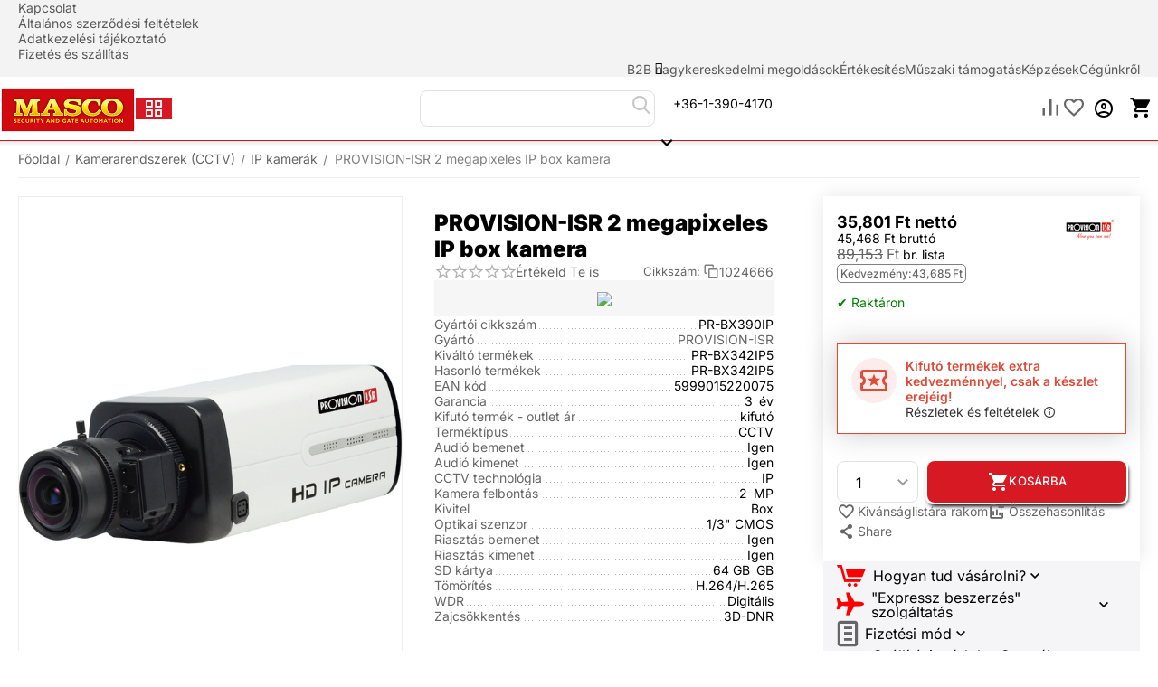

--- FILE ---
content_type: text/html; charset=utf-8
request_url: https://masco.hu/2-megapixeles-ip-box-kamera
body_size: 46964
content:
<!DOCTYPE html>
<html 
    lang="hu"
    dir="ltr"
    class="
 sticky-top-panel sticky-buy-panel-_top"
>
<head>
<title>Kamerarendszerek (CCTV) :: IP kamerák :: PROVISION-ISR 2 megapixeles IP box kamera</title>
<base href="https://masco.hu/" />
<meta http-equiv="Content-Type" content="text/html; charset=utf-8" data-ca-mode="ultimate" />
<meta name="viewport" content="width=device-width,initial-scale=1.0,minimum-scale=1.0,maximum-scale=1.0,user-scalable=no,viewport-fit=cover" />
<meta name="description" content="BIZTONSÁGTECHNIKA///CCTV, ZÁRTLÁNCÚ TV///ANALÓG KAMERA" />

    <meta name="keywords" content="PROVISION-ISR" />

<meta name="format-detection" content="telephone=no">

            <meta property="og:title" content="Főoldal :: Kamerarendszerek (CCTV)  ::  IP kamerák :: PROVISION-ISR 2 megapixeles IP box kamera" />
            <meta property="og:url" content="https://masco.hu/2-megapixeles-ip-box-kamera/" />
            <meta property="og:image" content="https://masco.hu/images/detailed/18/masco_provision_PR-BX390IP.jpg" />
            <meta property="og:image:width" content="1000" />
            <meta property="og:image:height" content="1000" />
            <meta property="og:site_name" content="MASCO Kft" />
            <meta property="og:type" content="product" />
    
                                                                        <link rel="canonical" href="https://masco.hu/2-megapixeles-ip-box-kamera/" />
            


    <!-- Inline script moved to the bottom of the page -->
    <meta property="og:type" content="website" />
<meta property="og:locale" content="hu" />
<meta property="og:title" content="Kamerarendszerek (CCTV) :: IP kamerák :: PROVISION-ISR 2 megapixeles IP box kamera" />
<meta property="og:description" content="BIZTONSÁGTECHNIKA///CCTV, ZÁRTLÁNCÚ TV///ANALÓG KAMERA" />
<meta property="og:url" content="https://masco.hu/2-megapixeles-ip-box-kamera/" />
    <meta property="og:image" content="https://masco.hu/images/detailed/18/masco_provision_PR-BX390IP.jpg" />

    <meta name="theme-color" content="#ffffff">
<script>
    // Global site tag (gtag.js) - Google Analytics
    window.dataLayer = window.dataLayer || [];

    function gtag() {
        dataLayer.push(arguments);
    }

    gtag('js', new Date());
    gtag('config', 'G-WH4LNC9MMS');
</script>

<!-- Google Tag Manager -->
<script>(function(w,d,s,l,i){w[l]=w[l]||[];w[l].push({'gtm.start':
new Date().getTime(),event:'gtm.js'});var f=d.getElementsByTagName(s)[0],
j=d.createElement(s),dl=l!='dataLayer'?'&l='+l:'';j.async=true;j.src=
'https://www.googletagmanager.com/gtm.js?id='+i+dl;f.parentNode.insertBefore(j,f);
})(window,document,'script','dataLayer','GTM-P7J2FBB');</script>
<!-- End Google Tag Manager -->

<!-- Google tag (gtag.js) -->
<script async src="https://www.googletagmanager.com/gtag/js?id=AW-427652930"></script>
<script>
  window.dataLayer = window.dataLayer || [];
  function gtag(){dataLayer.push(arguments);}
  gtag('js', new Date());

  gtag('config', 'AW-427652930');
</script>

<!-- Google Tag Manager (noscript) -->
<noscript><iframe src="https://www.googletagmanager.com/ns.html?id=GTM-P7J2FBB"
height="0" width="0" style="display:none;visibility:hidden"></iframe></noscript>
<!-- End Google Tag Manager (noscript) -->

<meta name="adopt-website-id" content="824a50f1-3dfd-48f9-82b4-d4038af0d0e0" />
<script src="//tag.goadopt.io/injector.js?website_code=824a50f1-3dfd-48f9-82b4-d4038af0d0e0" 
class="adopt-injector"></script>
    <link href="https://masco.hu/images/logos/8/MASCOLOGO_RGB_sze150-400px_ge35-83.png" rel="shortcut icon" type="image/png" />

<link type="text/css" rel="stylesheet" href="https://masco.hu/var/cache/misc/assets/design/themes/abt__unitheme2/css/standalone.e75394e8e7e48b8bdb828aa98d63f8ab1768560266.css?1768560266" /><!-- Google Tag Manager -->
<script data-no-defer>(function(w,d,s,l,i){w[l]=w[l]||[];w[l].push({'gtm.start':
new Date().getTime(),event:'gtm.js'});var f=d.getElementsByTagName(s)[0],
j=d.createElement(s),dl=l!='dataLayer'?'&l='+l:'';j.async=true;j.src=
'https://www.googletagmanager.com/gtm.js?id='+i+dl;f.parentNode.insertBefore(j,f);
})(window,document,'script','dataLayer','GTM-P7J2FBB');</script>
<!-- End Google Tag Manager -->



    <!-- Inline script moved to the bottom of the page -->

<!-- Inline script moved to the bottom of the page -->

<!-- Inline script moved to the bottom of the page -->
</head>

<body class=" desktop-screen user-is-guest">
    <!-- Google Tag Manager (noscript) -->
<noscript><iframe src="https://www.googletagmanager.com/ns.html?id=GTM-P7J2FBB"
height="0" width="0" style="display:none;visibility:hidden"></iframe></noscript>
<!-- End Google Tag Manager (noscript) -->        
        <div class="ty-tygh  " data-ca-element="mainContainer" id="tygh_container">

        <div id="ajax_overlay" class="ty-ajax-overlay"></div>
<div id="ajax_loading_box" class="ty-ajax-loading-box"></div>
        <div class="cm-notification-container notification-container">
</div>
        <div class="ty-helper-container "
                    id="tygh_main_container">
                                             
<div class="tygh-top-panel clearfix">
                <div class="container-fluid top-grid">
                                                
                <div class="container-fluid-row">
<div class="row-fluid ">        <div class="span12 top-links-grid hidden-phone " >
                    <div class="top-quick-links hidden-phone ty-float-right">
                    

        <div class="ty-text-links-wrapper">
        <div id="sw_text_links_2886" class="ty-text-links-btn cm-combination">
            <span class="ty-icon ty-icon-short-list" ></span>
            <span class="ty-icon ty-icon-down-micro ty-text-links-btn__arrow" ></span>
        </div>
    
        <ul id="text_links_2886" class="ty-text-links  cm-popup-box ty-text-links_show_inline"><li class="ty-text-links__item ty-level-0  ty-text-links__item--inline"><a class="ty-text-links__a ty-text-links__a--level-0  ty-text-links__a--inline" href="https://masco.hu/kapcsolat/">Kapcsolat</a></li><li class="ty-text-links__item ty-level-0  ty-text-links__item--inline"><a class="ty-text-links__a ty-text-links__a--level-0  ty-text-links__a--inline" href="https://masco.hu/altalanos-szerzodesi-feltetelek/">Általános szerződési feltételek</a></li><li class="ty-text-links__item ty-level-0  ty-text-links__item--inline"><a class="ty-text-links__a ty-text-links__a--level-0  ty-text-links__a--inline" href="https://masco.hu/adatkezelesi-tajekoztato/">Adatkezelési tájékoztató</a></li><li class="ty-text-links__item ty-level-0  ty-text-links__item--inline"><a class="ty-text-links__a ty-text-links__a--level-0  ty-text-links__a--inline" href="https://masco.hu/fizetes-es-szallitas/">Fizetés és szállítás</a></li></ul>

    </div>
                    </div><div class=" ty-float-right">
                    

        <div class="ty-text-links-wrapper">
        <div id="sw_text_links_11612" class="ty-text-links-btn cm-combination">
            <span class="ty-icon ty-icon-short-list" ></span>
            <span class="ty-icon ty-icon-down-micro ty-text-links-btn__arrow" ></span>
        </div>
    
        <ul id="text_links_11612" class="ty-text-links  cm-popup-box ty-text-links_show_inline"><li class="ty-text-links__item ty-level-0  ty-text-links__item--inline"><a class="ty-text-links__a ty-text-links__a--level-0  ty-text-links__a--inline" href="https://masco.hu/b2b-nagykereskedelmi-megoldasok/">B2B nagykereskedelmi megoldások</a></li><li class="ty-text-links__item ty-level-0  ty-text-links__subitems ty-text-links__item--inline"><a class="ty-text-links__a ty-text-links__a--level-0  ty-text-links__a--subitems ty-text-links__a--inline">Értékesítés</a>    

    
        <ul  class="ty-text-links "><li class="ty-text-links__item ty-level-1  ty-text-links__item--submenu"><a class="ty-text-links__a ty-text-links__a--level-1  ty-text-links__a--submenu" href="https://masco.hu/elektronikus-szamla-igenyles/">Elektronikus számla igénylés</a></li><li class="ty-text-links__item ty-level-1  ty-text-links__item--submenu"><a class="ty-text-links__a ty-text-links__a--level-1  ty-text-links__a--submenu" href="/hirek/">Hírek</a></li><li class="ty-text-links__item ty-level-1  ty-text-links__item--submenu"><a class="ty-text-links__a ty-text-links__a--level-1  ty-text-links__a--submenu" href="https://masco.hu/katalogusok/">Katalógusok</a></li><li class="ty-text-links__item ty-level-1  ty-text-links__item--submenu"><a class="ty-text-links__a ty-text-links__a--level-1  ty-text-links__a--submenu" href="https://masco.hu//index.php?dispatch=promotions.list">Promóciók, ajánlatok, akciók</a></li><li class="ty-text-links__item ty-level-1  ty-text-links__item--submenu"><a class="ty-text-links__a ty-text-links__a--level-1  ty-text-links__a--submenu" href="/xml-urlap">XML kapcsolat webshopokhoz</a></li><li class="ty-text-links__item ty-level-1  ty-text-links__item--submenu"><a class="ty-text-links__a ty-text-links__a--level-1  ty-text-links__a--submenu" href="https://masco.hu/arlistak-es-akciok/">Árlisták és akciók</a></li></ul>

    </li><li class="ty-text-links__item ty-level-0  ty-text-links__subitems ty-text-links__item--inline"><a class="ty-text-links__a ty-text-links__a--level-0  ty-text-links__a--subitems ty-text-links__a--inline">Műszaki támogatás</a>    

    
        <ul  class="ty-text-links "><li class="ty-text-links__item ty-level-1  ty-text-links__item--submenu"><a class="ty-text-links__a ty-text-links__a--level-1  ty-text-links__a--submenu" href="https://masco.hu/oktatasi-anyagok/">Oktatási anyagok</a></li><li class="ty-text-links__item ty-level-1  ty-text-links__item--submenu"><a class="ty-text-links__a ty-text-links__a--level-1  ty-text-links__a--submenu" href="https://masco.hu/projekt-ajanlat-keres/">Projekt ajánlat kérés</a></li><li class="ty-text-links__item ty-level-1  ty-text-links__item--submenu"><a class="ty-text-links__a ty-text-links__a--level-1  ty-text-links__a--submenu" href="https://masco.hu/robbantott-rajzok/">Robbantott rajzok</a></li><li class="ty-text-links__item ty-level-1  ty-text-links__item--submenu"><a class="ty-text-links__a ty-text-links__a--level-1  ty-text-links__a--submenu" href="https://masco.hu/szerviz-szolgaltatas/">Szerviz szolgáltatás</a></li></ul>

    </li><li class="ty-text-links__item ty-level-0  ty-text-links__subitems ty-text-links__item--inline"><a class="ty-text-links__a ty-text-links__a--level-0  ty-text-links__a--subitems ty-text-links__a--inline">Képzések</a>    

    
        <ul  class="ty-text-links "><li class="ty-text-links__item ty-level-1  ty-text-links__item--submenu"><a class="ty-text-links__a ty-text-links__a--level-1  ty-text-links__a--submenu" href="https://masco.hu/szeminariumok-es-webinariumok/">Szemináriumok és webináriumok</a></li><li class="ty-text-links__item ty-level-1  ty-text-links__item--submenu"><a class="ty-text-links__a ty-text-links__a--level-1  ty-text-links__a--submenu" href="https://masco.hu/szemelyes-konzultacio/">Személyes konzultáció</a></li></ul>

    </li><li class="ty-text-links__item ty-level-0  ty-text-links__subitems ty-text-links__item--inline"><a class="ty-text-links__a ty-text-links__a--level-0  ty-text-links__a--subitems ty-text-links__a--inline">Cégünkről</a>    

    
        <ul  class="ty-text-links "><li class="ty-text-links__item ty-level-1  ty-text-links__item--submenu"><a class="ty-text-links__a ty-text-links__a--level-1  ty-text-links__a--submenu" href="https://masco.hu/bemutatkozas/">Bemutatkozás</a></li><li class="ty-text-links__item ty-level-1  ty-text-links__item--submenu"><a class="ty-text-links__a ty-text-links__a--level-1  ty-text-links__a--submenu" href="https://www.youtube.com/%40mascokft">Videók</a></li></ul>

    </li></ul>

    </div>
                    </div>
            </div>
</div>
    </div>                                        
    
        </div>
        

</div>

<div class="tygh-header header-grid light-header v2 clearfix">
                <div class="container-fluid">
                                                
                <div class="container-fluid-row">
<div class="row-fluid ">        <div class="span16 top-menu-grid " >
                    <div class="row-fluid ">        <div class="span4 top-logo " >
                    <div class="top-logo ">
                <div class="ty-logo-container">
    
            <a href="https://masco.hu/" title="MASCO">
        
    
<img class="ty-pict  ty-logo-container__image   cm-image" width="150" height="51" alt="MASCO" title="MASCO" src="https://masco.hu/images/logos/8/masco2024.png" />

    
            </a>
    </div>

                    </div><div class="ty-dropdown-box  top-menu-grid-vertical hidden-phone">

        <div id="sw_dropdown_2887" class="ty-dropdown-box__title cm-combination ">
                                        <span><i class="ut2-icon"></i><span>KATEGÓRIÁK</span></span>
                        
        </div>

        <div id="dropdown_2887" class="cm-popup-box ty-dropdown-box__content  hidden">
            <div class="ty-dropdown-box__title cm-external-click  hidden-desktop" data-ca-external-click-id="sw_dropdown_2887">
                <i class="ut2-icon"></i>KATEGÓRIÁK<span class="ut2-btn-close"><i class="ut2-icon-baseline-close"></i></span>
            </div>
            
<div class="ut2-menu__backdrop cm-external-click" style="display: none" data-ca-external-click-id="sw_dropdown_2887"></div><div class="ut2-menu__header-mobile" style="display: none">KATEGÓRIÁK</div><div class="ut2-v__menu ut2-menu" style="--ut2-vertical-menu-block-height: 490px;"><div class="ut2-menu__inbox cm-external-triggered"><ul class="ut2-menu__list" style="--menu-columns: 5"><li class="ut2-menu__item item-1st-no-drop" data-subitems-count="0"><a href="https://masco.hu//index.php?dispatch=profiles.add" class="ut2-menu__link"><span class="ut2-menu__link__in ">            
    
                <img class="ty-pict  ut2-mwi-icon   cm-image" alt="" title="" srcset="https://masco.hu/images/thumbnails/64/64/abt__ut2/menu-with-icon/30/partners.png.jpg 2x" width="32" height="32" src="https://masco.hu/images/thumbnails/32/32/abt__ut2/menu-with-icon/30/partners.png.jpg" />

<span class="ut2-menu__link__text"><span class="ut2-menu__link__name">›</span><span class="m-label" style="color: #ffffff; background-color: #cc0000; border: 1px solid #cc0000;">Regisztrálj B2B partnernek</span>                                                                    </span>
                                                            </span>
                        </a>
                                            </li>
                <li class="ut2-menu__item item-1st-no-drop" data-subitems-count="0"><a href="https://masco.hu//index.php?dispatch=promotions.list" class="ut2-menu__link"><span class="ut2-menu__link__in ">            
    
                <img class="ty-pict  ut2-mwi-icon   cm-image" alt="" title="" srcset="https://masco.hu/images/thumbnails/64/64/abt__ut2/menu-with-icon/18/akciok.png.jpg 2x" width="32" height="32" src="https://masco.hu/images/thumbnails/32/32/abt__ut2/menu-with-icon/18/akciok.png.jpg" />

<span class="ut2-menu__link__text"><span class="ut2-menu__link__name">Akciók / Promóciók</span><span class="m-label" style="color: #ffff00; background-color: #ff0000; border: 1px solid #ff0000;">Top ár</span>                                                                    </span>
                                                                    <i class="ut2-icon-outline-arrow_forward"></i>
                                                            </span>
                        </a>
                                                
                                                    <div class="ut2-menu__submenu" id="topmenu_227_2887_653434704">
                                                                    <a href="https://masco.hu//index.php?dispatch=promotions.list" class="ut2-menu__mob-more-cat-link" target="_self">
                                        <span class="ut2-menu__mob-more-cat-link__in">Összes - Akciók / Promóciók</span>
                                        <span class="ty-btn ty-btn__primary">Megtekintés</span>
                                    </a>
                                                                                                                                            
        <div class="ut2-menu__submenu__carrier ut2-simple submenu-1st-has-side-banner ">
            <div class="ut2-menu__submenu__wrapper">
                <div class="ut2-menu__2nd-list">
                    


<!-- Inline script moved to the bottom of the page -->                </div>

                                    <div class="ut2-menu__more-cat-link">
                        <a class="ty-btn-text" href="https://masco.hu//index.php?dispatch=promotions.list" title="">
                            <span class="ut2-menu__more-cat-link__in">
                                További Akciók / Promóciók <i class="text-arrow">&rarr;</i>
                            </span>
                        </a>
                    </div>
                            </div>

                            <div class="ut2-mwi-html right_top hidden-phone">
                    <div class="ut2-mwi-html__in">
                        <p _msttexthash="746473" _msthidden="1" _msthash="794"></p>
                    </div>
                </div>
                    </div>
    
                        
                            </div>
                                                                    </li>
                <li class="ut2-menu__item" data-subitems-count="7"><span class="ty-menu__item-toggle cm-responsive-menu-toggle"><i class="ut2-mark-fold-unfold"></i></span><a href="https://masco.hu/kamerarendszerek-cctv/" class="ut2-menu__link"><span class="ut2-menu__link__in ">            
    
                <img class="ty-pict  ut2-mwi-icon   cm-image" alt="" title="" srcset="https://masco.hu/images/thumbnails/64/64/abt__ut2/menu-with-icon/15/cctv.png.jpg 2x" width="32" height="32" src="https://masco.hu/images/thumbnails/32/32/abt__ut2/menu-with-icon/15/cctv.png.jpg" />

<span class="ut2-menu__link__text"><span class="ut2-menu__link__name">Kamerarendszerek (CCTV) </span>                                                                    </span>
                                                                    <i class="ut2-icon-outline-arrow_forward"></i>
                                                            </span>
                        </a>
                                                
                                                    <div class="ut2-menu__submenu" id="topmenu_227_2887_683341728">
                                                                    <a href="https://masco.hu/kamerarendszerek-cctv/" class="ut2-menu__mob-more-cat-link" target="_self">
                                        <span class="ut2-menu__mob-more-cat-link__in">Összes - Kamerarendszerek (CCTV) </span>
                                        <span class="ty-btn ty-btn__primary">Megtekintés</span>
                                    </a>
                                                                                                                                    <div class="ut2-menu__submenu__carrier  ">
            <div class="ut2-menu__submenu__wrapper">
                <div class="ut2-menu__2nd-list">
                        

    
    <div class="ut2-menu__2nd-col">
                    <div class="ut2-menu__2nd-item" data-elem-index="0">
                
                                <div class="ut2-menu__2nd-item__header no-items">
                    <a href="https://masco.hu/kamerarendszerek-cctv/ip-kamerak/"
                                              class="ut2-menu__2nd-link ">
                                                <span class="ut2-menu__2nd-link__text"><span class="ut2-menu__2nd-link__name"> IP kamerák</span></span>
                    </a>
                                    </div>

                
                            </div>
                    <div class="ut2-menu__2nd-item" data-elem-index="1">
                
                                <div class="ut2-menu__2nd-item__header no-items">
                    <a href="https://masco.hu/kamerarendszerek-cctv/analog-hd-kamerak/"
                                              class="ut2-menu__2nd-link ">
                                                <span class="ut2-menu__2nd-link__text"><span class="ut2-menu__2nd-link__name"> Analóg HD kamerák</span></span>
                    </a>
                                    </div>

                
                            </div>
            </div>
    
    <div class="ut2-menu__2nd-col">
                    <div class="ut2-menu__2nd-item" data-elem-index="2">
                
                                <div class="ut2-menu__2nd-item__header no-items">
                    <a href="https://masco.hu/kamerarendszerek-cctv/rogzitok-dvr-nvr/"
                                              class="ut2-menu__2nd-link ">
                                                <span class="ut2-menu__2nd-link__text"><span class="ut2-menu__2nd-link__name"> Rögzítők (DVR, NVR)</span></span>
                    </a>
                                    </div>

                
                            </div>
                    <div class="ut2-menu__2nd-item" data-elem-index="3">
                
                                <div class="ut2-menu__2nd-item__header no-items">
                    <a href="https://masco.hu/kamerarendszerek-cctv/poe-eszkozok/"
                                              class="ut2-menu__2nd-link ">
                                                <span class="ut2-menu__2nd-link__text"><span class="ut2-menu__2nd-link__name"> PoE eszközök</span></span>
                    </a>
                                    </div>

                
                            </div>
            </div>
    
    <div class="ut2-menu__2nd-col">
                    <div class="ut2-menu__2nd-item" data-elem-index="4">
                
                                <div class="ut2-menu__2nd-item__header">
                    <a href="https://masco.hu/kamerarendszerek-cctv/kamera-kiegeszitok/"
                                              class="ut2-menu__2nd-link ">
                                                <span class="ut2-menu__2nd-link__text"><span class="ut2-menu__2nd-link__name"> Kamera kiegészítők</span></span>
                    </a>
                                    </div>

                                    <span class="ty-menu__item-toggle cm-responsive-menu-toggle">
                        <i class="ut2-mark-fold-unfold"></i>
                    </span>
                
                                    <div class="ut2-menu__2nd-submenu ">
                        <div class="ut2-menu__2nd-submenu__wrapper">
                                                            <div class="ut2-menu__3rd-list " data-cols-count="5" >
                                                                                                                                                                                            <div class="ut2-menu__3rd-item">
                                            <a href="https://masco.hu/kamerarendszerek-cctv/kamera-kiegeszitok/kotodobozok-konzolok/"                                               class="ut2-menu__3rd-link "
                                               title="Kötődobozok, Konzolok">
                                                                                                <span class="ut2-menu__3rd-link__text"><span class="ut2-menu__3rd-link__name">Kötődobozok, Konzolok</span></span>
                                            </a>
                                        </div>
                                                                        
                                    </div>
                                                            
                            
                                                    </div>

                                            </div>
                            </div>
            </div>
    
    <div class="ut2-menu__2nd-col">
                    <div class="ut2-menu__2nd-item" data-elem-index="5">
                
                                <div class="ut2-menu__2nd-item__header no-items">
                    <a href="https://masco.hu/kamerarendszerek-cctv/ossia-vms-eszkozok/"
                                              class="ut2-menu__2nd-link ">
                                                <span class="ut2-menu__2nd-link__text"><span class="ut2-menu__2nd-link__name"> OSSIA VMS eszközök</span></span>
                    </a>
                                    </div>

                
                            </div>
            </div>
    
    <div class="ut2-menu__2nd-col">
                    <div class="ut2-menu__2nd-item" data-elem-index="6">
                
                                <div class="ut2-menu__2nd-item__header no-items">
                    <a href="https://masco.hu/kamerarendszerek-cctv/alkamera/"
                                              class="ut2-menu__2nd-link ">
                                                <span class="ut2-menu__2nd-link__text"><span class="ut2-menu__2nd-link__name">Álkamera</span></span>
                    </a>
                                    </div>

                
                            </div>
            </div>

                </div>

                                    <div class="ut2-menu__more-cat-link">
                        <a class="ty-btn-text" href="https://masco.hu/kamerarendszerek-cctv/" title="">
                            <span class="ut2-menu__more-cat-link__in">
                                További Kamerarendszerek (CCTV)  <i class="text-arrow">&rarr;</i>
                            </span>
                        </a>
                    </div>
                            </div>

                    </div>
    
                        
                            </div>
                                                                    </li>
                <li class="ut2-menu__item" data-subitems-count="9"><span class="ty-menu__item-toggle cm-responsive-menu-toggle"><i class="ut2-mark-fold-unfold"></i></span><a href="https://masco.hu/riasztorendszerek-hu/" class="ut2-menu__link"><span class="ut2-menu__link__in ">            
    
                <img class="ty-pict  ut2-mwi-icon   cm-image" alt="" title="" srcset="https://masco.hu/images/thumbnails/64/64/abt__ut2/menu-with-icon/15/alarm.png.jpg 2x" width="32" height="32" src="https://masco.hu/images/thumbnails/32/32/abt__ut2/menu-with-icon/15/alarm.png.jpg" />

<span class="ut2-menu__link__text"><span class="ut2-menu__link__name">Riasztórendszerek</span>                                                                    </span>
                                                                    <i class="ut2-icon-outline-arrow_forward"></i>
                                                            </span>
                        </a>
                                                
                                                    <div class="ut2-menu__submenu" id="topmenu_227_2887_2052738341">
                                                                    <a href="https://masco.hu/riasztorendszerek-hu/" class="ut2-menu__mob-more-cat-link" target="_self">
                                        <span class="ut2-menu__mob-more-cat-link__in">Összes - Riasztórendszerek</span>
                                        <span class="ty-btn ty-btn__primary">Megtekintés</span>
                                    </a>
                                                                                                                                    <div class="ut2-menu__submenu__carrier  ">
            <div class="ut2-menu__submenu__wrapper">
                <div class="ut2-menu__2nd-list">
                        

    
    <div class="ut2-menu__2nd-col">
                    <div class="ut2-menu__2nd-item" data-elem-index="0">
                
                                <div class="ut2-menu__2nd-item__header no-items">
                    <a href="https://masco.hu/riasztorendszerek-hu/riasztokozpontok/"
                                              class="ut2-menu__2nd-link ">
                                                <span class="ut2-menu__2nd-link__text"><span class="ut2-menu__2nd-link__name"> Riasztóközpontok</span></span>
                    </a>
                                    </div>

                
                            </div>
                    <div class="ut2-menu__2nd-item" data-elem-index="1">
                
                                <div class="ut2-menu__2nd-item__header no-items">
                    <a href="https://masco.hu/riasztorendszerek-hu/riaszto-szettek/"
                                              class="ut2-menu__2nd-link ">
                                                <span class="ut2-menu__2nd-link__text"><span class="ut2-menu__2nd-link__name"> Riasztó szettek</span></span>
                    </a>
                                    </div>

                
                            </div>
            </div>
    
    <div class="ut2-menu__2nd-col">
                    <div class="ut2-menu__2nd-item" data-elem-index="2">
                
                                <div class="ut2-menu__2nd-item__header no-items">
                    <a href="https://masco.hu/riasztorendszerek-hu/bovitok-kommunikatorok-knx/"
                                              class="ut2-menu__2nd-link ">
                                                <span class="ut2-menu__2nd-link__text"><span class="ut2-menu__2nd-link__name"> Bővítők, KNX</span></span>
                    </a>
                                    </div>

                
                            </div>
                    <div class="ut2-menu__2nd-item" data-elem-index="3">
                
                                <div class="ut2-menu__2nd-item__header no-items">
                    <a href="https://masco.hu/riasztorendszerek-hu/atjelzok-kommunikatorok/"
                                              class="ut2-menu__2nd-link ">
                                                <span class="ut2-menu__2nd-link__text"><span class="ut2-menu__2nd-link__name"> Átjelzők, kommunikátorok</span></span>
                    </a>
                                    </div>

                
                            </div>
            </div>
    
    <div class="ut2-menu__2nd-col">
                    <div class="ut2-menu__2nd-item" data-elem-index="4">
                
                                <div class="ut2-menu__2nd-item__header">
                    <a href="https://masco.hu/riasztorendszerek-hu/erzekelok/"
                                              class="ut2-menu__2nd-link ">
                                                <span class="ut2-menu__2nd-link__text"><span class="ut2-menu__2nd-link__name"> Érzékelők</span></span>
                    </a>
                                    </div>

                                    <span class="ty-menu__item-toggle cm-responsive-menu-toggle">
                        <i class="ut2-mark-fold-unfold"></i>
                    </span>
                
                                    <div class="ut2-menu__2nd-submenu ">
                        <div class="ut2-menu__2nd-submenu__wrapper">
                                                            <div class="ut2-menu__3rd-list " data-cols-count="5" >
                                                                                                                                                                                            <div class="ut2-menu__3rd-item">
                                            <a href="https://masco.hu/riasztorendszerek-hu/erzekelok/nyitaserzekelo/"                                               class="ut2-menu__3rd-link "
                                               title="Nyitásérzékelő ">
                                                                                                <span class="ut2-menu__3rd-link__text"><span class="ut2-menu__3rd-link__name">Nyitásérzékelő </span></span>
                                            </a>
                                        </div>
                                                                                                                    <div class="ut2-menu__3rd-item">
                                            <a href="https://masco.hu/riasztorendszerek-hu/erzekelok/mozgaserzekelo/"                                               class="ut2-menu__3rd-link "
                                               title="Mozgásérzékelő">
                                                                                                <span class="ut2-menu__3rd-link__text"><span class="ut2-menu__3rd-link__name">Mozgásérzékelő</span></span>
                                            </a>
                                        </div>
                                                                                                                    <div class="ut2-menu__3rd-item">
                                            <a href="https://masco.hu/riasztorendszerek-hu/erzekelok/tuzerzekelok/"                                               class="ut2-menu__3rd-link "
                                               title="Tűzérzékelők">
                                                                                                <span class="ut2-menu__3rd-link__text"><span class="ut2-menu__3rd-link__name">Tűzérzékelők</span></span>
                                            </a>
                                        </div>
                                                                                                                    <div class="ut2-menu__3rd-item">
                                            <a href="https://masco.hu/riasztorendszerek-hu/erzekelok/infrasorompo-es-keritesvedelem/"                                               class="ut2-menu__3rd-link "
                                               title="Kerítésvédelem">
                                                                                                <span class="ut2-menu__3rd-link__text"><span class="ut2-menu__3rd-link__name">Kerítésvédelem</span></span>
                                            </a>
                                        </div>
                                                                                                                    <div class="ut2-menu__3rd-item">
                                            <a href="https://masco.hu/riasztorendszerek-hu/erzekelok/specialis-erzekelo/"                                               class="ut2-menu__3rd-link "
                                               title="Speciális érzékelő">
                                                                                                <span class="ut2-menu__3rd-link__text"><span class="ut2-menu__3rd-link__name">Speciális érzékelő</span></span>
                                            </a>
                                        </div>
                                                                        
                                    </div>
                                                            
                            
                                                    </div>

                                            </div>
                            </div>
                    <div class="ut2-menu__2nd-item" data-elem-index="5">
                
                                <div class="ut2-menu__2nd-item__header no-items">
                    <a href="https://masco.hu/riasztorendszerek-hu/riasztorendszer-kiegeszitok/"
                                              class="ut2-menu__2nd-link ">
                                                <span class="ut2-menu__2nd-link__text"><span class="ut2-menu__2nd-link__name"> Riasztórendszer kiegészítők</span></span>
                    </a>
                                    </div>

                
                            </div>
            </div>
    
    <div class="ut2-menu__2nd-col">
                    <div class="ut2-menu__2nd-item" data-elem-index="6">
                
                                <div class="ut2-menu__2nd-item__header no-items">
                    <a href="https://masco.hu/riasztorendszerek-hu/kezelok-kodzarak/"
                                              class="ut2-menu__2nd-link ">
                                                <span class="ut2-menu__2nd-link__text"><span class="ut2-menu__2nd-link__name"> Kezelők, kódzárak</span></span>
                    </a>
                                    </div>

                
                            </div>
                    <div class="ut2-menu__2nd-item" data-elem-index="7">
                
                                <div class="ut2-menu__2nd-item__header no-items">
                    <a href="https://masco.hu/riasztorendszerek-hu/riaszto-szoftver/"
                                              class="ut2-menu__2nd-link ">
                                                <span class="ut2-menu__2nd-link__text"><span class="ut2-menu__2nd-link__name"> Riasztó szoftver</span></span>
                    </a>
                                    </div>

                
                            </div>
            </div>
    
    <div class="ut2-menu__2nd-col">
                    <div class="ut2-menu__2nd-item" data-elem-index="8">
                
                                <div class="ut2-menu__2nd-item__header no-items">
                    <a href="https://masco.hu/riasztorendszerek-hu/hang-es-fenyjelzok/"
                                              class="ut2-menu__2nd-link ">
                                                <span class="ut2-menu__2nd-link__text"><span class="ut2-menu__2nd-link__name"> Hang- és fényjelzők</span></span>
                    </a>
                                    </div>

                
                            </div>
            </div>

                </div>

                                    <div class="ut2-menu__more-cat-link">
                        <a class="ty-btn-text" href="https://masco.hu/riasztorendszerek-hu/" title="">
                            <span class="ut2-menu__more-cat-link__in">
                                További Riasztórendszerek <i class="text-arrow">&rarr;</i>
                            </span>
                        </a>
                    </div>
                            </div>

                    </div>
    
                        
                            </div>
                                                                    </li>
                <li class="ut2-menu__item" data-subitems-count="12"><span class="ty-menu__item-toggle cm-responsive-menu-toggle"><i class="ut2-mark-fold-unfold"></i></span><a href="https://masco.hu/kaputechnika-nyilaszaro-mozgatas/" class="ut2-menu__link"><span class="ut2-menu__link__in ">            
    
                <img class="ty-pict  ut2-mwi-icon   cm-image" alt="" title="" srcset="https://masco.hu/images/thumbnails/64/64/abt__ut2/menu-with-icon/15/gate.png.jpg 2x" width="32" height="32" src="https://masco.hu/images/thumbnails/32/32/abt__ut2/menu-with-icon/15/gate.png.jpg" />

<span class="ut2-menu__link__text"><span class="ut2-menu__link__name">Kaputechnika, nyílászáró mozgatás</span>                                                                    </span>
                                                                    <i class="ut2-icon-outline-arrow_forward"></i>
                                                            </span>
                        </a>
                                                
                                                    <div class="ut2-menu__submenu" id="topmenu_227_2887_2536300863">
                                                                    <a href="https://masco.hu/kaputechnika-nyilaszaro-mozgatas/" class="ut2-menu__mob-more-cat-link" target="_self">
                                        <span class="ut2-menu__mob-more-cat-link__in">Összes - Kaputechnika, nyílászáró mozgatás</span>
                                        <span class="ty-btn ty-btn__primary">Megtekintés</span>
                                    </a>
                                                                                                                                    <div class="ut2-menu__submenu__carrier  ">
            <div class="ut2-menu__submenu__wrapper">
                <div class="ut2-menu__2nd-list">
                        

    
    <div class="ut2-menu__2nd-col">
                    <div class="ut2-menu__2nd-item" data-elem-index="0">
                
                                <div class="ut2-menu__2nd-item__header no-items">
                    <a href="https://masco.hu/kaputechnika-nyilaszaro-mozgatas/kapumozgato-szettek/"
                                              class="ut2-menu__2nd-link ">
                                                <span class="ut2-menu__2nd-link__text"><span class="ut2-menu__2nd-link__name"> Kapumozgató szettek</span></span>
                    </a>
                                    </div>

                
                            </div>
                    <div class="ut2-menu__2nd-item" data-elem-index="1">
                
                                <div class="ut2-menu__2nd-item__header">
                    <a href="https://masco.hu/kaputechnika-nyilaszaro-mozgatas/kapumozgato-motorok/"
                                              class="ut2-menu__2nd-link ">
                                                <span class="ut2-menu__2nd-link__text"><span class="ut2-menu__2nd-link__name"> Kapumozgató motorok </span></span>
                    </a>
                                    </div>

                                    <span class="ty-menu__item-toggle cm-responsive-menu-toggle">
                        <i class="ut2-mark-fold-unfold"></i>
                    </span>
                
                                    <div class="ut2-menu__2nd-submenu ">
                        <div class="ut2-menu__2nd-submenu__wrapper">
                                                            <div class="ut2-menu__3rd-list " data-cols-count="5" >
                                                                                                                                                                                            <div class="ut2-menu__3rd-item">
                                            <a href="https://masco.hu/kaputechnika-nyilaszaro-mozgatas/kapumozgato-motorok/garazskapu-mozgato-motorok/"                                               class="ut2-menu__3rd-link "
                                               title=" Garázskapu mozgató motorok">
                                                                                                <span class="ut2-menu__3rd-link__text"><span class="ut2-menu__3rd-link__name"> Garázskapu mozgató motorok</span></span>
                                            </a>
                                        </div>
                                                                                                                    <div class="ut2-menu__3rd-item">
                                            <a href="https://masco.hu/kaputechnika-nyilaszaro-mozgatas/kapumozgato-motorok/szarnyaskapu-mozgato-motorok/"                                               class="ut2-menu__3rd-link "
                                               title=" Szárnyaskapu mozgató motorok">
                                                                                                <span class="ut2-menu__3rd-link__text"><span class="ut2-menu__3rd-link__name"> Szárnyaskapu mozgató motorok</span></span>
                                            </a>
                                        </div>
                                                                                                                    <div class="ut2-menu__3rd-item">
                                            <a href="https://masco.hu/kaputechnika-nyilaszaro-mozgatas/kapumozgato-motorok/tolokapu-mozgato-motorok/"                                               class="ut2-menu__3rd-link "
                                               title=" Tolókapu mozgató motorok">
                                                                                                <span class="ut2-menu__3rd-link__text"><span class="ut2-menu__3rd-link__name"> Tolókapu mozgató motorok</span></span>
                                            </a>
                                        </div>
                                                                        
                                    </div>
                                                            
                            
                                                    </div>

                                            </div>
                            </div>
                    <div class="ut2-menu__2nd-item" data-elem-index="2">
                
                                <div class="ut2-menu__2nd-item__header no-items">
                    <a href="https://masco.hu/kaputechnika-nyilaszaro-mozgatas/kapuelektronika/"
                                              class="ut2-menu__2nd-link ">
                                                <span class="ut2-menu__2nd-link__text"><span class="ut2-menu__2nd-link__name"> Kapuelektronika</span></span>
                    </a>
                                    </div>

                
                            </div>
            </div>
    
    <div class="ut2-menu__2nd-col">
                    <div class="ut2-menu__2nd-item" data-elem-index="3">
                
                                <div class="ut2-menu__2nd-item__header no-items">
                    <a href="https://masco.hu/kaputechnika-nyilaszaro-mozgatas/kapumozgato-vezerlesek/"
                                              class="ut2-menu__2nd-link ">
                                                <span class="ut2-menu__2nd-link__text"><span class="ut2-menu__2nd-link__name"> Kapumozgató vezérlések</span></span>
                    </a>
                                    </div>

                
                            </div>
                    <div class="ut2-menu__2nd-item" data-elem-index="4">
                
                                <div class="ut2-menu__2nd-item__header">
                    <a href="https://masco.hu/kaputechnika-nyilaszaro-mozgatas/kapumozgato-kiegeszitok/"
                                              class="ut2-menu__2nd-link ">
                                                <span class="ut2-menu__2nd-link__text"><span class="ut2-menu__2nd-link__name"> Kapumozgató kiegészítők </span></span>
                    </a>
                                    </div>

                                    <span class="ty-menu__item-toggle cm-responsive-menu-toggle">
                        <i class="ut2-mark-fold-unfold"></i>
                    </span>
                
                                    <div class="ut2-menu__2nd-submenu ">
                        <div class="ut2-menu__2nd-submenu__wrapper">
                                                            <div class="ut2-menu__3rd-list " data-cols-count="5" >
                                                                                                                                                                                            <div class="ut2-menu__3rd-item">
                                            <a href="https://masco.hu/kaputechnika-nyilaszaro-mozgatas/kapumozgato-kiegeszitok/egyeb-kiegeszitok/"                                               class="ut2-menu__3rd-link "
                                               title=" Egyéb kiegészítők">
                                                                                                <span class="ut2-menu__3rd-link__text"><span class="ut2-menu__3rd-link__name"> Egyéb kiegészítők</span></span>
                                            </a>
                                        </div>
                                                                                                                    <div class="ut2-menu__3rd-item">
                                            <a href="https://masco.hu/kaputechnika-nyilaszaro-mozgatas/kapumozgato-kiegeszitok/infrasorompo-fotocella/"                                               class="ut2-menu__3rd-link "
                                               title=" Infrasorompó - fotocella">
                                                                                                <span class="ut2-menu__3rd-link__text"><span class="ut2-menu__3rd-link__name"> Infrasorompó - fotocella</span></span>
                                            </a>
                                        </div>
                                                                                                                    <div class="ut2-menu__3rd-item">
                                            <a href="https://masco.hu/kaputechnika-nyilaszaro-mozgatas/kapumozgato-kiegeszitok/taviranyitok-vevoegysegek/"                                               class="ut2-menu__3rd-link "
                                               title=" Távirányítók, vevőegységek">
                                                                                                <span class="ut2-menu__3rd-link__text"><span class="ut2-menu__3rd-link__name"> Távirányítók, vevőegységek</span></span>
                                            </a>
                                        </div>
                                                                                                                    <div class="ut2-menu__3rd-item">
                                            <a href="https://masco.hu/kaputechnika-nyilaszaro-mozgatas/kapumozgato-kiegeszitok/villogok/"                                               class="ut2-menu__3rd-link "
                                               title=" Villogók">
                                                                                                <span class="ut2-menu__3rd-link__text"><span class="ut2-menu__3rd-link__name"> Villogók</span></span>
                                            </a>
                                        </div>
                                                                        
                                    </div>
                                                            
                            
                                                    </div>

                                            </div>
                            </div>
                    <div class="ut2-menu__2nd-item" data-elem-index="5">
                
                                <div class="ut2-menu__2nd-item__header">
                    <a href="https://masco.hu/kaputechnika-nyilaszaro-mozgatas/vasalatok-szerelvenyek/"
                                              class="ut2-menu__2nd-link ">
                                                <span class="ut2-menu__2nd-link__text"><span class="ut2-menu__2nd-link__name"> Vasalatok, szerelvények</span></span>
                    </a>
                                    </div>

                                    <span class="ty-menu__item-toggle cm-responsive-menu-toggle">
                        <i class="ut2-mark-fold-unfold"></i>
                    </span>
                
                                    <div class="ut2-menu__2nd-submenu ">
                        <div class="ut2-menu__2nd-submenu__wrapper">
                                                            <div class="ut2-menu__3rd-list " data-cols-count="5" >
                                                                                                                                                                                            <div class="ut2-menu__3rd-item">
                                            <a href="https://masco.hu/kaputechnika-nyilaszaro-mozgatas/vasalatok-szerelvenyek/fogaslec/"                                               class="ut2-menu__3rd-link "
                                               title=" Fogasléc">
                                                                                                <span class="ut2-menu__3rd-link__text"><span class="ut2-menu__3rd-link__name"> Fogasléc</span></span>
                                            </a>
                                        </div>
                                                                                                                    <div class="ut2-menu__3rd-item">
                                            <a href="https://masco.hu/kaputechnika-nyilaszaro-mozgatas/vasalatok-szerelvenyek/kapuvasalat-kiegeszito/"                                               class="ut2-menu__3rd-link "
                                               title=" Kapuvasalat kiegészítő">
                                                                                                <span class="ut2-menu__3rd-link__text"><span class="ut2-menu__3rd-link__name"> Kapuvasalat kiegészítő</span></span>
                                            </a>
                                        </div>
                                                                                                                    <div class="ut2-menu__3rd-item">
                                            <a href="https://masco.hu/kaputechnika-nyilaszaro-mozgatas/vasalatok-szerelvenyek/szarnyaskapu-vasalatok/"                                               class="ut2-menu__3rd-link "
                                               title=" Szárnyaskapu vasalatok">
                                                                                                <span class="ut2-menu__3rd-link__text"><span class="ut2-menu__3rd-link__name"> Szárnyaskapu vasalatok</span></span>
                                            </a>
                                        </div>
                                                                                                                    <div class="ut2-menu__3rd-item">
                                            <a href="https://masco.hu/kaputechnika-nyilaszaro-mozgatas/vasalatok-szerelvenyek/tolokapu-uszokapu-vasalatok/"                                               class="ut2-menu__3rd-link "
                                               title=" Tolókapu, úszókapu vasalatok">
                                                                                                <span class="ut2-menu__3rd-link__text"><span class="ut2-menu__3rd-link__name"> Tolókapu, úszókapu vasalatok</span></span>
                                            </a>
                                        </div>
                                                                                                                    <div class="ut2-menu__3rd-item">
                                            <a href="https://masco.hu/kaputechnika-nyilaszaro-mozgatas/vasalatok-szerelvenyek/zar/"                                               class="ut2-menu__3rd-link "
                                               title=" Zár">
                                                                                                <span class="ut2-menu__3rd-link__text"><span class="ut2-menu__3rd-link__name"> Zár</span></span>
                                            </a>
                                        </div>
                                                                        
                                    </div>
                                                            
                            
                                                    </div>

                                            </div>
                            </div>
            </div>
    
    <div class="ut2-menu__2nd-col">
                    <div class="ut2-menu__2nd-item" data-elem-index="6">
                
                                <div class="ut2-menu__2nd-item__header no-items">
                    <a href="https://masco.hu/kaputechnika-nyilaszaro-mozgatas/garazskapu/"
                                              class="ut2-menu__2nd-link ">
                                                <span class="ut2-menu__2nd-link__text"><span class="ut2-menu__2nd-link__name"> Garázskapu</span></span>
                    </a>
                                    </div>

                
                            </div>
                    <div class="ut2-menu__2nd-item" data-elem-index="7">
                
                                <div class="ut2-menu__2nd-item__header no-items">
                    <a href="https://masco.hu/kaputechnika-nyilaszaro-mozgatas/sorompo/"
                                              class="ut2-menu__2nd-link ">
                                                <span class="ut2-menu__2nd-link__text"><span class="ut2-menu__2nd-link__name"> Sorompó</span></span>
                    </a>
                                    </div>

                
                            </div>
            </div>
    
    <div class="ut2-menu__2nd-col">
                    <div class="ut2-menu__2nd-item" data-elem-index="8">
                
                                <div class="ut2-menu__2nd-item__header no-items">
                    <a href="https://masco.hu/kaputechnika-nyilaszaro-mozgatas/padlasfeljaro/"
                                              class="ut2-menu__2nd-link ">
                                                <span class="ut2-menu__2nd-link__text"><span class="ut2-menu__2nd-link__name"> Padlásfeljáró</span></span>
                    </a>
                                    </div>

                
                            </div>
                    <div class="ut2-menu__2nd-item" data-elem-index="9">
                
                                <div class="ut2-menu__2nd-item__header no-items">
                    <a href="https://masco.hu/kaputechnika-nyilaszaro-mozgatas/ablak-ajto-redonymozgatas/"
                                              class="ut2-menu__2nd-link ">
                                                <span class="ut2-menu__2nd-link__text"><span class="ut2-menu__2nd-link__name"> Ablak-, ajtó-, redőnymozgatás</span></span>
                    </a>
                                    </div>

                
                            </div>
            </div>
    
    <div class="ut2-menu__2nd-col">
                    <div class="ut2-menu__2nd-item" data-elem-index="10">
                
                                <div class="ut2-menu__2nd-item__header no-items">
                    <a href="https://masco.hu/kaputechnika-nyilaszaro-mozgatas/forgalomiranyitas/"
                                              class="ut2-menu__2nd-link ">
                                                <span class="ut2-menu__2nd-link__text"><span class="ut2-menu__2nd-link__name">Forgalomirányítás</span></span>
                    </a>
                                    </div>

                
                            </div>
                    <div class="ut2-menu__2nd-item" data-elem-index="11">
                
                                <div class="ut2-menu__2nd-item__header no-items">
                    <a href="https://masco.hu/kaputechnika-nyilaszaro-mozgatas/rakodóállás-megvilágítás/"
                                              class="ut2-menu__2nd-link ">
                                                <span class="ut2-menu__2nd-link__text"><span class="ut2-menu__2nd-link__name">Rakodóállás megvilágítás</span></span>
                    </a>
                                    </div>

                
                            </div>
            </div>

                </div>

                                    <div class="ut2-menu__more-cat-link">
                        <a class="ty-btn-text" href="https://masco.hu/kaputechnika-nyilaszaro-mozgatas/" title="">
                            <span class="ut2-menu__more-cat-link__in">
                                További Kaputechnika, nyílászáró mozgatás <i class="text-arrow">&rarr;</i>
                            </span>
                        </a>
                    </div>
                            </div>

                    </div>
    
                        
                            </div>
                                                                    </li>
                <li class="ut2-menu__item" data-subitems-count="12"><span class="ty-menu__item-toggle cm-responsive-menu-toggle"><i class="ut2-mark-fold-unfold"></i></span><a href="https://masco.hu/beleptetok-munkaido-nyilvantartok-orjarat-ellenorzok/" class="ut2-menu__link"><span class="ut2-menu__link__in ">            
    
                <img class="ty-pict  ut2-mwi-icon   cm-image" alt="" title="" srcset="https://masco.hu/images/thumbnails/64/64/abt__ut2/menu-with-icon/15/smart-lock.png.jpg 2x" width="32" height="32" src="https://masco.hu/images/thumbnails/32/32/abt__ut2/menu-with-icon/15/smart-lock.png.jpg" />

<span class="ut2-menu__link__text"><span class="ut2-menu__link__name">Beléptetők, munkaidő nyilvántartók, őrjárat ellenőrzők</span>                                                                    </span>
                                                                    <i class="ut2-icon-outline-arrow_forward"></i>
                                                            </span>
                        </a>
                                                
                                                    <div class="ut2-menu__submenu" id="topmenu_227_2887_533140597">
                                                                    <a href="https://masco.hu/beleptetok-munkaido-nyilvantartok-orjarat-ellenorzok/" class="ut2-menu__mob-more-cat-link" target="_self">
                                        <span class="ut2-menu__mob-more-cat-link__in">Összes - Beléptetők, munkaidő nyilvántartók, őrjárat ellenőrzők</span>
                                        <span class="ty-btn ty-btn__primary">Megtekintés</span>
                                    </a>
                                                                                                                                                                                                                                                                                                                                                                                            
        <div class="ut2-menu__submenu__carrier ut2-simple ">
            <div class="ut2-menu__submenu__wrapper">
                <div class="ut2-menu__2nd-list">
                    

    
    <div class="ut2-menu__2nd-col">
                    <div class="ut2-menu__2nd-item" data-elem-index="0">
                
                                <div class="ut2-menu__2nd-item__header no-items">
                    <a href="https://masco.hu/beleptetok-munkaido-nyilvantartok-orjarat-ellenorzok/halozati-vezerlok-kozpontok-kontrollerek/"
                                              class="ut2-menu__2nd-link ">
                                                <span class="ut2-menu__2nd-link__text"><span class="ut2-menu__2nd-link__name">Hálózati vezérlők (központok, kontrollerek)</span></span>
                    </a>
                                    </div>
            </div>
                    <div class="ut2-menu__2nd-item" data-elem-index="1">
                
                                <div class="ut2-menu__2nd-item__header no-items">
                    <a href="https://masco.hu/beleptetok-munkaido-nyilvantartok-orjarat-ellenorzok/halozati-terminalok/"
                                              class="ut2-menu__2nd-link ">
                                                <span class="ut2-menu__2nd-link__text"><span class="ut2-menu__2nd-link__name">Hálózati terminálok</span></span>
                    </a>
                                    </div>
            </div>
                    <div class="ut2-menu__2nd-item" data-elem-index="2">
                
                                <div class="ut2-menu__2nd-item__header no-items">
                    <a href="https://masco.hu/beleptetok-munkaido-nyilvantartok-orjarat-ellenorzok/segedolvasok-tulajdonsag-univerzalis-segedolvaso/"
                                              class="ut2-menu__2nd-link ">
                                                <span class="ut2-menu__2nd-link__text"><span class="ut2-menu__2nd-link__name">Segédolvasók</span></span>
                    </a>
                                    </div>
            </div>
            </div>
    
    <div class="ut2-menu__2nd-col">
                    <div class="ut2-menu__2nd-item" data-elem-index="3">
                
                                <div class="ut2-menu__2nd-item__header no-items">
                    <a href="https://masco.hu/beleptetok-munkaido-nyilvantartok-orjarat-ellenorzok/onallo-mukodesu-terminalok/"
                                              class="ut2-menu__2nd-link ">
                                                <span class="ut2-menu__2nd-link__text"><span class="ut2-menu__2nd-link__name">Önálló működésű terminálok</span></span>
                    </a>
                                    </div>
            </div>
                    <div class="ut2-menu__2nd-item" data-elem-index="4">
                
                                <div class="ut2-menu__2nd-item__header no-items">
                    <a href="https://masco.hu/beleptetok-munkaido-nyilvantartok-orjarat-ellenorzok/szoftverek-licenszek/"
                                              class="ut2-menu__2nd-link ">
                                                <span class="ut2-menu__2nd-link__text"><span class="ut2-menu__2nd-link__name">Szoftverek, licenszek</span></span>
                    </a>
                                    </div>
            </div>
                    <div class="ut2-menu__2nd-item" data-elem-index="5">
                
                                <div class="ut2-menu__2nd-item__header no-items">
                    <a href="https://masco.hu/beleptetok-munkaido-nyilvantartok-orjarat-ellenorzok/munkaido-nyilvantartas/"
                                              class="ut2-menu__2nd-link ">
                                                <span class="ut2-menu__2nd-link__text"><span class="ut2-menu__2nd-link__name">Munkaidő nyilvántartás</span></span>
                    </a>
                                    </div>
            </div>
            </div>
    
    <div class="ut2-menu__2nd-col">
                    <div class="ut2-menu__2nd-item" data-elem-index="6">
                
                                <div class="ut2-menu__2nd-item__header no-items">
                    <a href="https://masco.hu/beleptetok-munkaido-nyilvantartok-orjarat-ellenorzok/orjarat-ellenorzes/"
                                              class="ut2-menu__2nd-link ">
                                                <span class="ut2-menu__2nd-link__text"><span class="ut2-menu__2nd-link__name">Őrjárat-ellenőrzés</span></span>
                    </a>
                                    </div>
            </div>
                    <div class="ut2-menu__2nd-item" data-elem-index="7">
                
                                <div class="ut2-menu__2nd-item__header no-items">
                    <a href="https://masco.hu/beleptetok-munkaido-nyilvantartok-orjarat-ellenorzok/proxyk/"
                                              class="ut2-menu__2nd-link ">
                                                <span class="ut2-menu__2nd-link__text"><span class="ut2-menu__2nd-link__name">Proxyk</span></span>
                    </a>
                                    </div>
            </div>
            </div>
    
    <div class="ut2-menu__2nd-col">
                    <div class="ut2-menu__2nd-item" data-elem-index="8">
                
                                <div class="ut2-menu__2nd-item__header no-items">
                    <a href="https://masco.hu/beleptetok-munkaido-nyilvantartok-orjarat-ellenorzok/nyomogombok-kiengedo-gombok/"
                                              class="ut2-menu__2nd-link ">
                                                <span class="ut2-menu__2nd-link__text"><span class="ut2-menu__2nd-link__name">Nyomógombok, kiengedő gombok</span></span>
                    </a>
                                    </div>
            </div>
                    <div class="ut2-menu__2nd-item" data-elem-index="9">
                
                                <div class="ut2-menu__2nd-item__header no-items">
                    <a href="https://masco.hu/beleptetok-munkaido-nyilvantartok-orjarat-ellenorzok/bovitok-illesztomodulok-interfeszek/"
                                              class="ut2-menu__2nd-link ">
                                                <span class="ut2-menu__2nd-link__text"><span class="ut2-menu__2nd-link__name">Bővítők, illesztőmodulok, interfészek</span></span>
                    </a>
                                    </div>
            </div>
            </div>
    
    <div class="ut2-menu__2nd-col">
                    <div class="ut2-menu__2nd-item" data-elem-index="10">
                
                                <div class="ut2-menu__2nd-item__header no-items">
                    <a href="https://masco.hu/beleptetok-munkaido-nyilvantartok-orjarat-ellenorzok/forgovillak/"
                                              class="ut2-menu__2nd-link ">
                                                <span class="ut2-menu__2nd-link__text"><span class="ut2-menu__2nd-link__name">Forgóvillák </span></span>
                    </a>
                                    </div>
            </div>
                    <div class="ut2-menu__2nd-item" data-elem-index="11">
                
                                <div class="ut2-menu__2nd-item__header no-items">
                    <a href="https://masco.hu/beleptetok-munkaido-nyilvantartok-orjarat-ellenorzok/kulcsos-szekrenyek/"
                                              class="ut2-menu__2nd-link ">
                                                <span class="ut2-menu__2nd-link__text"><span class="ut2-menu__2nd-link__name">Kulcsos szekrények</span></span>
                    </a>
                                    </div>
            </div>
            </div>

                </div>

                                    <div class="ut2-menu__more-cat-link">
                        <a class="ty-btn-text" href="https://masco.hu/beleptetok-munkaido-nyilvantartok-orjarat-ellenorzok/" title="">
                            <span class="ut2-menu__more-cat-link__in">
                                További Beléptetők, munkaidő nyilvántartók, őrjárat ellenőrzők <i class="text-arrow">&rarr;</i>
                            </span>
                        </a>
                    </div>
                            </div>

                    </div>
    
                        
                            </div>
                                                                    </li>
                <li class="ut2-menu__item" data-subitems-count="11"><span class="ty-menu__item-toggle cm-responsive-menu-toggle"><i class="ut2-mark-fold-unfold"></i></span><a href="https://masco.hu/tuz-es-gazjelzo-rendszerek-hu/" class="ut2-menu__link"><span class="ut2-menu__link__in ">            
    
                <img class="ty-pict  ut2-mwi-icon   cm-image" alt="" title="" srcset="https://masco.hu/images/thumbnails/64/64/abt__ut2/menu-with-icon/15/gas-sensor.png.jpg 2x" width="32" height="32" src="https://masco.hu/images/thumbnails/32/32/abt__ut2/menu-with-icon/15/gas-sensor.png.jpg" />

<span class="ut2-menu__link__text"><span class="ut2-menu__link__name">Tűz- és gázjelző rendszerek </span>                                                                    </span>
                                                                    <i class="ut2-icon-outline-arrow_forward"></i>
                                                            </span>
                        </a>
                                                
                                                    <div class="ut2-menu__submenu" id="topmenu_227_2887_3004661287">
                                                                    <a href="https://masco.hu/tuz-es-gazjelzo-rendszerek-hu/" class="ut2-menu__mob-more-cat-link" target="_self">
                                        <span class="ut2-menu__mob-more-cat-link__in">Összes - Tűz- és gázjelző rendszerek </span>
                                        <span class="ty-btn ty-btn__primary">Megtekintés</span>
                                    </a>
                                                                                                                                                                                                                                                                                                                                                                        
        <div class="ut2-menu__submenu__carrier ut2-simple ">
            <div class="ut2-menu__submenu__wrapper">
                <div class="ut2-menu__2nd-list">
                    

    
    <div class="ut2-menu__2nd-col">
                    <div class="ut2-menu__2nd-item" data-elem-index="0">
                
                                <div class="ut2-menu__2nd-item__header no-items">
                    <a href="https://masco.hu/tuz-es-gazjelzo-rendszerek-hu/bovito/"
                                              class="ut2-menu__2nd-link ">
                                                <span class="ut2-menu__2nd-link__text"><span class="ut2-menu__2nd-link__name"> Bővítő</span></span>
                    </a>
                                    </div>
            </div>
                    <div class="ut2-menu__2nd-item" data-elem-index="1">
                
                                <div class="ut2-menu__2nd-item__header no-items">
                    <a href="https://masco.hu/tuz-es-gazjelzo-rendszerek-hu/erzekelo/"
                                              class="ut2-menu__2nd-link ">
                                                <span class="ut2-menu__2nd-link__text"><span class="ut2-menu__2nd-link__name"> Érzékelő</span></span>
                    </a>
                                    </div>
            </div>
                    <div class="ut2-menu__2nd-item" data-elem-index="2">
                
                                <div class="ut2-menu__2nd-item__header no-items">
                    <a href="https://masco.hu/tuz-es-gazjelzo-rendszerek-hu/gazjelzo/"
                                              class="ut2-menu__2nd-link ">
                                                <span class="ut2-menu__2nd-link__text"><span class="ut2-menu__2nd-link__name"> Gázjelző</span></span>
                    </a>
                                    </div>
            </div>
            </div>
    
    <div class="ut2-menu__2nd-col">
                    <div class="ut2-menu__2nd-item" data-elem-index="3">
                
                                <div class="ut2-menu__2nd-item__header no-items">
                    <a href="https://masco.hu/tuz-es-gazjelzo-rendszerek-hu/hang-es-fenyjelzo/"
                                              class="ut2-menu__2nd-link ">
                                                <span class="ut2-menu__2nd-link__text"><span class="ut2-menu__2nd-link__name"> Hang- és fényjelző</span></span>
                    </a>
                                    </div>
            </div>
                    <div class="ut2-menu__2nd-item" data-elem-index="4">
                
                                <div class="ut2-menu__2nd-item__header no-items">
                    <a href="https://masco.hu/tuz-es-gazjelzo-rendszerek-hu/kezi-jelzesado/"
                                              class="ut2-menu__2nd-link ">
                                                <span class="ut2-menu__2nd-link__text"><span class="ut2-menu__2nd-link__name"> Kézi jelzésadó</span></span>
                    </a>
                                    </div>
            </div>
            </div>
    
    <div class="ut2-menu__2nd-col">
                    <div class="ut2-menu__2nd-item" data-elem-index="5">
                
                                <div class="ut2-menu__2nd-item__header no-items">
                    <a href="https://masco.hu/tuz-es-gazjelzo-rendszerek-hu/kiegeszito/"
                                              class="ut2-menu__2nd-link ">
                                                <span class="ut2-menu__2nd-link__text"><span class="ut2-menu__2nd-link__name"> Kiegészítő</span></span>
                    </a>
                                    </div>
            </div>
                    <div class="ut2-menu__2nd-item" data-elem-index="6">
                
                                <div class="ut2-menu__2nd-item__header no-items">
                    <a href="https://masco.hu/tuz-es-gazjelzo-rendszerek-hu/kozpont/"
                                              class="ut2-menu__2nd-link ">
                                                <span class="ut2-menu__2nd-link__text"><span class="ut2-menu__2nd-link__name"> Központ</span></span>
                    </a>
                                    </div>
            </div>
            </div>
    
    <div class="ut2-menu__2nd-col">
                    <div class="ut2-menu__2nd-item" data-elem-index="7">
                
                                <div class="ut2-menu__2nd-item__header no-items">
                    <a href="https://masco.hu/tuz-es-gazjelzo-rendszerek-hu/masodkezelok/"
                                              class="ut2-menu__2nd-link ">
                                                <span class="ut2-menu__2nd-link__text"><span class="ut2-menu__2nd-link__name"> Másodkezelők</span></span>
                    </a>
                                    </div>
            </div>
                    <div class="ut2-menu__2nd-item" data-elem-index="8">
                
                                <div class="ut2-menu__2nd-item__header no-items">
                    <a href="https://masco.hu/tuz-es-gazjelzo-rendszerek-hu/modul/"
                                              class="ut2-menu__2nd-link ">
                                                <span class="ut2-menu__2nd-link__text"><span class="ut2-menu__2nd-link__name"> Modul</span></span>
                    </a>
                                    </div>
            </div>
            </div>
    
    <div class="ut2-menu__2nd-col">
                    <div class="ut2-menu__2nd-item" data-elem-index="9">
                
                                <div class="ut2-menu__2nd-item__header no-items">
                    <a href="https://masco.hu/tuz-es-gazjelzo-rendszerek-hu/software/"
                                              class="ut2-menu__2nd-link ">
                                                <span class="ut2-menu__2nd-link__text"><span class="ut2-menu__2nd-link__name"> Software</span></span>
                    </a>
                                    </div>
            </div>
                    <div class="ut2-menu__2nd-item" data-elem-index="10">
                
                                <div class="ut2-menu__2nd-item__header no-items">
                    <a href="https://masco.hu/tuz-es-gazjelzo-rendszerek-hu/tuz-olto-rendszerek/"
                                              class="ut2-menu__2nd-link ">
                                                <span class="ut2-menu__2nd-link__text"><span class="ut2-menu__2nd-link__name">Tűz oltó rendszerek</span></span>
                    </a>
                                    </div>
            </div>
            </div>

                </div>

                                    <div class="ut2-menu__more-cat-link">
                        <a class="ty-btn-text" href="https://masco.hu/tuz-es-gazjelzo-rendszerek-hu/" title="">
                            <span class="ut2-menu__more-cat-link__in">
                                További Tűz- és gázjelző rendszerek  <i class="text-arrow">&rarr;</i>
                            </span>
                        </a>
                    </div>
                            </div>

                    </div>
    
                        
                            </div>
                                                                    </li>
                <li class="ut2-menu__item" data-subitems-count="5"><span class="ty-menu__item-toggle cm-responsive-menu-toggle"><i class="ut2-mark-fold-unfold"></i></span><a href="https://masco.hu/kaputelefon/" class="ut2-menu__link"><span class="ut2-menu__link__in ">            
    
                <img class="ty-pict  ut2-mwi-icon   cm-image" alt="" title="" srcset="https://masco.hu/images/thumbnails/64/64/abt__ut2/menu-with-icon/15/intercom.png.jpg 2x" width="32" height="32" src="https://masco.hu/images/thumbnails/32/32/abt__ut2/menu-with-icon/15/intercom.png.jpg" />

<span class="ut2-menu__link__text"><span class="ut2-menu__link__name">Kaputelefon</span>                                                                    </span>
                                                                    <i class="ut2-icon-outline-arrow_forward"></i>
                                                            </span>
                        </a>
                                                
                                                    <div class="ut2-menu__submenu" id="topmenu_227_2887_129776664">
                                                                    <a href="https://masco.hu/kaputelefon/" class="ut2-menu__mob-more-cat-link" target="_self">
                                        <span class="ut2-menu__mob-more-cat-link__in">Összes - Kaputelefon</span>
                                        <span class="ty-btn ty-btn__primary">Megtekintés</span>
                                    </a>
                                                                                                                                                                                                                                                
        <div class="ut2-menu__submenu__carrier ut2-simple ">
            <div class="ut2-menu__submenu__wrapper">
                <div class="ut2-menu__2nd-list">
                    

    
    <div class="ut2-menu__2nd-col">
                    <div class="ut2-menu__2nd-item" data-elem-index="0">
                
                                <div class="ut2-menu__2nd-item__header no-items">
                    <a href="https://masco.hu/kaputelefon/belteri-egysegek/"
                                              class="ut2-menu__2nd-link ">
                                                <span class="ut2-menu__2nd-link__text"><span class="ut2-menu__2nd-link__name"> Beltéri egységek</span></span>
                    </a>
                                    </div>
            </div>
            </div>
    
    <div class="ut2-menu__2nd-col">
                    <div class="ut2-menu__2nd-item" data-elem-index="1">
                
                                <div class="ut2-menu__2nd-item__header no-items">
                    <a href="https://masco.hu/kaputelefon/csengo-belepesjelzo/"
                                              class="ut2-menu__2nd-link ">
                                                <span class="ut2-menu__2nd-link__text"><span class="ut2-menu__2nd-link__name"> Csengő, belépésjelző</span></span>
                    </a>
                                    </div>
            </div>
            </div>
    
    <div class="ut2-menu__2nd-col">
                    <div class="ut2-menu__2nd-item" data-elem-index="2">
                
                                <div class="ut2-menu__2nd-item__header no-items">
                    <a href="https://masco.hu/kaputelefon/kaputelefon-rendszerelemek-kiegeszitok/"
                                              class="ut2-menu__2nd-link ">
                                                <span class="ut2-menu__2nd-link__text"><span class="ut2-menu__2nd-link__name"> Kaputelefon rendszerelemek, kiegészítők</span></span>
                    </a>
                                    </div>
            </div>
            </div>
    
    <div class="ut2-menu__2nd-col">
                    <div class="ut2-menu__2nd-item" data-elem-index="3">
                
                                <div class="ut2-menu__2nd-item__header no-items">
                    <a href="https://masco.hu/kaputelefon/kaputelefon-szettek/"
                                              class="ut2-menu__2nd-link ">
                                                <span class="ut2-menu__2nd-link__text"><span class="ut2-menu__2nd-link__name"> Kaputelefon szettek</span></span>
                    </a>
                                    </div>
            </div>
            </div>
    
    <div class="ut2-menu__2nd-col">
                    <div class="ut2-menu__2nd-item" data-elem-index="4">
                
                                <div class="ut2-menu__2nd-item__header no-items">
                    <a href="https://masco.hu/kaputelefon/kulteri-egysegek-kaputablak/"
                                              class="ut2-menu__2nd-link ">
                                                <span class="ut2-menu__2nd-link__text"><span class="ut2-menu__2nd-link__name"> Kültéri egységek, kaputáblák</span></span>
                    </a>
                                    </div>
            </div>
            </div>

                </div>

                                    <div class="ut2-menu__more-cat-link">
                        <a class="ty-btn-text" href="https://masco.hu/kaputelefon/" title="">
                            <span class="ut2-menu__more-cat-link__in">
                                További Kaputelefon <i class="text-arrow">&rarr;</i>
                            </span>
                        </a>
                    </div>
                            </div>

                    </div>
    
                        
                            </div>
                                                                    </li>
                <li class="ut2-menu__item" data-subitems-count="11"><span class="ty-menu__item-toggle cm-responsive-menu-toggle"><i class="ut2-mark-fold-unfold"></i></span><a href="https://masco.hu/it-kiegeszitok/" class="ut2-menu__link"><span class="ut2-menu__link__in ">            
    
                <img class="ty-pict  ut2-mwi-icon   cm-image" alt="" title="" srcset="https://masco.hu/images/thumbnails/64/64/abt__ut2/menu-with-icon/15/memory-card.png.jpg 2x" width="32" height="32" src="https://masco.hu/images/thumbnails/32/32/abt__ut2/menu-with-icon/15/memory-card.png.jpg" />

<span class="ut2-menu__link__text"><span class="ut2-menu__link__name">IT kiegészítők </span>                                                                    </span>
                                                                    <i class="ut2-icon-outline-arrow_forward"></i>
                                                            </span>
                        </a>
                                                
                                                    <div class="ut2-menu__submenu" id="topmenu_227_2887_163531741">
                                                                    <a href="https://masco.hu/it-kiegeszitok/" class="ut2-menu__mob-more-cat-link" target="_self">
                                        <span class="ut2-menu__mob-more-cat-link__in">Összes - IT kiegészítők </span>
                                        <span class="ty-btn ty-btn__primary">Megtekintés</span>
                                    </a>
                                                                                                                                                                                                                                                                                                                                                                        
        <div class="ut2-menu__submenu__carrier ut2-simple ">
            <div class="ut2-menu__submenu__wrapper">
                <div class="ut2-menu__2nd-list">
                    

    
    <div class="ut2-menu__2nd-col">
                    <div class="ut2-menu__2nd-item" data-elem-index="0">
                
                                <div class="ut2-menu__2nd-item__header no-items">
                    <a href="https://masco.hu/it-kiegeszitok/egyeb-it-kiegeszitok/"
                                              class="ut2-menu__2nd-link ">
                                                <span class="ut2-menu__2nd-link__text"><span class="ut2-menu__2nd-link__name"> Egyéb IT kiegészítők</span></span>
                    </a>
                                    </div>
            </div>
                    <div class="ut2-menu__2nd-item" data-elem-index="1">
                
                                <div class="ut2-menu__2nd-item__header no-items">
                    <a href="https://masco.hu/it-kiegeszitok/halozati-eszkozok/"
                                              class="ut2-menu__2nd-link ">
                                                <span class="ut2-menu__2nd-link__text"><span class="ut2-menu__2nd-link__name"> Hálózati eszközök</span></span>
                    </a>
                                    </div>
            </div>
                    <div class="ut2-menu__2nd-item" data-elem-index="2">
                
                                <div class="ut2-menu__2nd-item__header no-items">
                    <a href="https://masco.hu/it-kiegeszitok/hozzaferesi-pontok-access-point/"
                                              class="ut2-menu__2nd-link ">
                                                <span class="ut2-menu__2nd-link__text"><span class="ut2-menu__2nd-link__name"> Hozzáférési pontok (Access point)</span></span>
                    </a>
                                    </div>
            </div>
            </div>
    
    <div class="ut2-menu__2nd-col">
                    <div class="ut2-menu__2nd-item" data-elem-index="3">
                
                                <div class="ut2-menu__2nd-item__header no-items">
                    <a href="https://masco.hu/it-kiegeszitok/memoriakartya/"
                                              class="ut2-menu__2nd-link ">
                                                <span class="ut2-menu__2nd-link__text"><span class="ut2-menu__2nd-link__name"> Memóriakártya</span></span>
                    </a>
                                    </div>
            </div>
                    <div class="ut2-menu__2nd-item" data-elem-index="4">
                
                                <div class="ut2-menu__2nd-item__header no-items">
                    <a href="https://masco.hu/it-kiegeszitok/merevlemezek/"
                                              class="ut2-menu__2nd-link ">
                                                <span class="ut2-menu__2nd-link__text"><span class="ut2-menu__2nd-link__name"> Merevlemezek</span></span>
                    </a>
                                    </div>
            </div>
            </div>
    
    <div class="ut2-menu__2nd-col">
                    <div class="ut2-menu__2nd-item" data-elem-index="5">
                
                                <div class="ut2-menu__2nd-item__header no-items">
                    <a href="https://masco.hu/it-kiegeszitok/monitor/"
                                              class="ut2-menu__2nd-link ">
                                                <span class="ut2-menu__2nd-link__text"><span class="ut2-menu__2nd-link__name"> Monitor</span></span>
                    </a>
                                    </div>
            </div>
                    <div class="ut2-menu__2nd-item" data-elem-index="6">
                
                                <div class="ut2-menu__2nd-item__header no-items">
                    <a href="https://masco.hu/it-kiegeszitok/optikai-jelatvitel-mediaconverter/"
                                              class="ut2-menu__2nd-link ">
                                                <span class="ut2-menu__2nd-link__text"><span class="ut2-menu__2nd-link__name"> Optikai jelátvitel (Mediaconverter)</span></span>
                    </a>
                                    </div>
            </div>
            </div>
    
    <div class="ut2-menu__2nd-col">
                    <div class="ut2-menu__2nd-item" data-elem-index="7">
                
                                <div class="ut2-menu__2nd-item__header no-items">
                    <a href="https://masco.hu/it-kiegeszitok/pendrive/"
                                              class="ut2-menu__2nd-link ">
                                                <span class="ut2-menu__2nd-link__text"><span class="ut2-menu__2nd-link__name"> Pendrive</span></span>
                    </a>
                                    </div>
            </div>
                    <div class="ut2-menu__2nd-item" data-elem-index="8">
                
                                <div class="ut2-menu__2nd-item__header no-items">
                    <a href="https://masco.hu/it-kiegeszitok/poe-eszkozok/"
                                              class="ut2-menu__2nd-link ">
                                                <span class="ut2-menu__2nd-link__text"><span class="ut2-menu__2nd-link__name"> PoE eszközök</span></span>
                    </a>
                                    </div>
            </div>
            </div>
    
    <div class="ut2-menu__2nd-col">
                    <div class="ut2-menu__2nd-item" data-elem-index="9">
                
                                <div class="ut2-menu__2nd-item__header no-items">
                    <a href="https://masco.hu/it-kiegeszitok/rack-szekreny/"
                                              class="ut2-menu__2nd-link ">
                                                <span class="ut2-menu__2nd-link__text"><span class="ut2-menu__2nd-link__name"> RACK szekrény</span></span>
                    </a>
                                    </div>
            </div>
                    <div class="ut2-menu__2nd-item" data-elem-index="10">
                
                                <div class="ut2-menu__2nd-item__header no-items">
                    <a href="https://masco.hu/it-kiegeszitok/router/"
                                              class="ut2-menu__2nd-link ">
                                                <span class="ut2-menu__2nd-link__text"><span class="ut2-menu__2nd-link__name"> Router</span></span>
                    </a>
                                    </div>
            </div>
            </div>

                </div>

                                    <div class="ut2-menu__more-cat-link">
                        <a class="ty-btn-text" href="https://masco.hu/it-kiegeszitok/" title="">
                            <span class="ut2-menu__more-cat-link__in">
                                További IT kiegészítők  <i class="text-arrow">&rarr;</i>
                            </span>
                        </a>
                    </div>
                            </div>

                    </div>
    
                        
                            </div>
                                                                    </li>
                <li class="ut2-menu__item" data-subitems-count="11"><span class="ty-menu__item-toggle cm-responsive-menu-toggle"><i class="ut2-mark-fold-unfold"></i></span><a href="https://masco.hu/kabel/" class="ut2-menu__link"><span class="ut2-menu__link__in ">            
    
                <img class="ty-pict  ut2-mwi-icon   cm-image" alt="" title="" srcset="https://masco.hu/images/thumbnails/64/64/abt__ut2/menu-with-icon/15/cable-reel.png.jpg 2x" width="32" height="32" src="https://masco.hu/images/thumbnails/32/32/abt__ut2/menu-with-icon/15/cable-reel.png.jpg" />

<span class="ut2-menu__link__text"><span class="ut2-menu__link__name">Kábel</span>                                                                    </span>
                                                                    <i class="ut2-icon-outline-arrow_forward"></i>
                                                            </span>
                        </a>
                                                
                                                    <div class="ut2-menu__submenu" id="topmenu_227_2887_2857697032">
                                                                    <a href="https://masco.hu/kabel/" class="ut2-menu__mob-more-cat-link" target="_self">
                                        <span class="ut2-menu__mob-more-cat-link__in">Összes - Kábel</span>
                                        <span class="ty-btn ty-btn__primary">Megtekintés</span>
                                    </a>
                                                                                                                                    <div class="ut2-menu__submenu__carrier  ">
            <div class="ut2-menu__submenu__wrapper">
                <div class="ut2-menu__2nd-list">
                        

    
    <div class="ut2-menu__2nd-col">
                    <div class="ut2-menu__2nd-item" data-elem-index="0">
                
                                <div class="ut2-menu__2nd-item__header no-items">
                    <a href="https://masco.hu/kabel/biztonsagtechnikai-kabel/"
                                              class="ut2-menu__2nd-link ">
                                                <span class="ut2-menu__2nd-link__text"><span class="ut2-menu__2nd-link__name"> Biztonságtechnikai kábel</span></span>
                    </a>
                                    </div>

                
                            </div>
                    <div class="ut2-menu__2nd-item" data-elem-index="1">
                
                                <div class="ut2-menu__2nd-item__header no-items">
                    <a href="https://masco.hu/kabel/csavart-erpar-cat5-utp-ftp-koaxialis-bus/"
                                              class="ut2-menu__2nd-link ">
                                                <span class="ut2-menu__2nd-link__text"><span class="ut2-menu__2nd-link__name"> Csavart érpár, CAT5, UTP, FTP, koaxiális, BUS</span></span>
                    </a>
                                    </div>

                
                            </div>
                    <div class="ut2-menu__2nd-item" data-elem-index="2">
                
                                <div class="ut2-menu__2nd-item__header no-items">
                    <a href="https://masco.hu/kabel/erosaramu-mt/"
                                              class="ut2-menu__2nd-link ">
                                                <span class="ut2-menu__2nd-link__text"><span class="ut2-menu__2nd-link__name"> Erősáramú MT</span></span>
                    </a>
                                    </div>

                
                            </div>
            </div>
    
    <div class="ut2-menu__2nd-col">
                    <div class="ut2-menu__2nd-item" data-elem-index="3">
                
                                <div class="ut2-menu__2nd-item__header no-items">
                    <a href="https://masco.hu/kabel/futokabel-futoszonyeg/"
                                              class="ut2-menu__2nd-link ">
                                                <span class="ut2-menu__2nd-link__text"><span class="ut2-menu__2nd-link__name"> Fűtőkábel, fűtőszőnyeg</span></span>
                    </a>
                                    </div>

                
                            </div>
                    <div class="ut2-menu__2nd-item" data-elem-index="4">
                
                                <div class="ut2-menu__2nd-item__header no-items">
                    <a href="https://masco.hu/kabel/koaxialis-kabel/"
                                              class="ut2-menu__2nd-link ">
                                                <span class="ut2-menu__2nd-link__text"><span class="ut2-menu__2nd-link__name"> Koaxiális kábel</span></span>
                    </a>
                                    </div>

                
                            </div>
            </div>
    
    <div class="ut2-menu__2nd-col">
                    <div class="ut2-menu__2nd-item" data-elem-index="5">
                
                                <div class="ut2-menu__2nd-item__header no-items">
                    <a href="https://masco.hu/kabel/szerelt-kabelek-tap-hdmi-usb-utp-audio-stb./"
                                              class="ut2-menu__2nd-link ">
                                                <span class="ut2-menu__2nd-link__text"><span class="ut2-menu__2nd-link__name"> Szerelt kábelek (táp, HDMI, USB, UTP, audio stb.)</span></span>
                    </a>
                                    </div>

                
                            </div>
                    <div class="ut2-menu__2nd-item" data-elem-index="6">
                
                                <div class="ut2-menu__2nd-item__header">
                    <a href="https://masco.hu/kabel/szereltkabel/"
                                              class="ut2-menu__2nd-link ">
                                                <span class="ut2-menu__2nd-link__text"><span class="ut2-menu__2nd-link__name"> Szereltkábel </span></span>
                    </a>
                                    </div>

                                    <span class="ty-menu__item-toggle cm-responsive-menu-toggle">
                        <i class="ut2-mark-fold-unfold"></i>
                    </span>
                
                                    <div class="ut2-menu__2nd-submenu ">
                        <div class="ut2-menu__2nd-submenu__wrapper">
                                                            <div class="ut2-menu__3rd-list " data-cols-count="5" >
                                                                                                                                                                                            <div class="ut2-menu__3rd-item">
                                            <a href="https://masco.hu/kabel/szereltkabel/hdmi/"                                               class="ut2-menu__3rd-link "
                                               title=" HDMI">
                                                                                                <span class="ut2-menu__3rd-link__text"><span class="ut2-menu__3rd-link__name"> HDMI</span></span>
                                            </a>
                                        </div>
                                                                                                                    <div class="ut2-menu__3rd-item">
                                            <a href="https://masco.hu/kabel/szereltkabel/patch-kabel/"                                               class="ut2-menu__3rd-link "
                                               title=" PATCH kábel">
                                                                                                <span class="ut2-menu__3rd-link__text"><span class="ut2-menu__3rd-link__name"> PATCH kábel</span></span>
                                            </a>
                                        </div>
                                                                        
                                    </div>
                                                            
                            
                                                    </div>

                                            </div>
                            </div>
            </div>
    
    <div class="ut2-menu__2nd-col">
                    <div class="ut2-menu__2nd-item" data-elem-index="7">
                
                                <div class="ut2-menu__2nd-item__header no-items">
                    <a href="https://masco.hu/kabel/tapkabel/"
                                              class="ut2-menu__2nd-link ">
                                                <span class="ut2-menu__2nd-link__text"><span class="ut2-menu__2nd-link__name"> Tápkábel</span></span>
                    </a>
                                    </div>

                
                            </div>
                    <div class="ut2-menu__2nd-item" data-elem-index="8">
                
                                <div class="ut2-menu__2nd-item__header no-items">
                    <a href="https://masco.hu/kabel/tuzallo-kabel/"
                                              class="ut2-menu__2nd-link ">
                                                <span class="ut2-menu__2nd-link__text"><span class="ut2-menu__2nd-link__name"> Tűzálló kábel</span></span>
                    </a>
                                    </div>

                
                            </div>
            </div>
    
    <div class="ut2-menu__2nd-col">
                    <div class="ut2-menu__2nd-item" data-elem-index="9">
                
                                <div class="ut2-menu__2nd-item__header no-items">
                    <a href="https://masco.hu/kabel/tuzjelzo-kabel/"
                                              class="ut2-menu__2nd-link ">
                                                <span class="ut2-menu__2nd-link__text"><span class="ut2-menu__2nd-link__name"> Tűzjelző kábel</span></span>
                    </a>
                                    </div>

                
                            </div>
                    <div class="ut2-menu__2nd-item" data-elem-index="10">
                
                                <div class="ut2-menu__2nd-item__header no-items">
                    <a href="https://masco.hu/kabel/uvegszalas-kabel/"
                                              class="ut2-menu__2nd-link ">
                                                <span class="ut2-menu__2nd-link__text"><span class="ut2-menu__2nd-link__name">Üvegszálas kábel</span></span>
                    </a>
                                    </div>

                
                            </div>
            </div>

                </div>

                                    <div class="ut2-menu__more-cat-link">
                        <a class="ty-btn-text" href="https://masco.hu/kabel/" title="">
                            <span class="ut2-menu__more-cat-link__in">
                                További Kábel <i class="text-arrow">&rarr;</i>
                            </span>
                        </a>
                    </div>
                            </div>

                    </div>
    
                        
                            </div>
                                                                    </li>
                <li class="ut2-menu__item" data-subitems-count="3"><span class="ty-menu__item-toggle cm-responsive-menu-toggle"><i class="ut2-mark-fold-unfold"></i></span><a href="https://masco.hu/akkumulatorok-elemek-toltok/" class="ut2-menu__link"><span class="ut2-menu__link__in ">            
    
                <img class="ty-pict  ut2-mwi-icon   cm-image" alt="" title="" srcset="https://masco.hu/images/thumbnails/64/64/abt__ut2/menu-with-icon/15/battery.png.jpg 2x" width="32" height="32" src="https://masco.hu/images/thumbnails/32/32/abt__ut2/menu-with-icon/15/battery.png.jpg" />

<span class="ut2-menu__link__text"><span class="ut2-menu__link__name">Akkumulátorok, elemek, töltők</span>                                                                    </span>
                                                                    <i class="ut2-icon-outline-arrow_forward"></i>
                                                            </span>
                        </a>
                                                
                                                    <div class="ut2-menu__submenu" id="topmenu_227_2887_3235327069">
                                                                    <a href="https://masco.hu/akkumulatorok-elemek-toltok/" class="ut2-menu__mob-more-cat-link" target="_self">
                                        <span class="ut2-menu__mob-more-cat-link__in">Összes - Akkumulátorok, elemek, töltők</span>
                                        <span class="ty-btn ty-btn__primary">Megtekintés</span>
                                    </a>
                                                                                                                                                                                                        
        <div class="ut2-menu__submenu__carrier ut2-simple ">
            <div class="ut2-menu__submenu__wrapper">
                <div class="ut2-menu__2nd-list">
                    

    
    <div class="ut2-menu__2nd-col">
                    <div class="ut2-menu__2nd-item" data-elem-index="0">
                
                                <div class="ut2-menu__2nd-item__header no-items">
                    <a href="https://masco.hu/akkumulatorok-elemek-toltok/akkumulatorok/"
                                              class="ut2-menu__2nd-link ">
                                                <span class="ut2-menu__2nd-link__text"><span class="ut2-menu__2nd-link__name">Akkumulátorok</span></span>
                    </a>
                                    </div>
            </div>
            </div>
    
    <div class="ut2-menu__2nd-col">
                    <div class="ut2-menu__2nd-item" data-elem-index="1">
                
                                <div class="ut2-menu__2nd-item__header no-items">
                    <a href="https://masco.hu/akkumulatorok-elemek-toltok/elemek/"
                                              class="ut2-menu__2nd-link ">
                                                <span class="ut2-menu__2nd-link__text"><span class="ut2-menu__2nd-link__name">Elemek</span></span>
                    </a>
                                    </div>
            </div>
            </div>
    
    <div class="ut2-menu__2nd-col">
                    <div class="ut2-menu__2nd-item" data-elem-index="2">
                
                                <div class="ut2-menu__2nd-item__header no-items">
                    <a href="https://masco.hu/akkumulatorok-elemek-toltok/toltok/"
                                              class="ut2-menu__2nd-link ">
                                                <span class="ut2-menu__2nd-link__text"><span class="ut2-menu__2nd-link__name">Töltők</span></span>
                    </a>
                                    </div>
            </div>
            </div>

                </div>

                                    <div class="ut2-menu__more-cat-link">
                        <a class="ty-btn-text" href="https://masco.hu/akkumulatorok-elemek-toltok/" title="">
                            <span class="ut2-menu__more-cat-link__in">
                                További Akkumulátorok, elemek, töltők <i class="text-arrow">&rarr;</i>
                            </span>
                        </a>
                    </div>
                            </div>

                    </div>
    
                        
                            </div>
                                                                    </li>
                <li class="ut2-menu__item" data-subitems-count="8"><span class="ty-menu__item-toggle cm-responsive-menu-toggle"><i class="ut2-mark-fold-unfold"></i></span><a href="https://masco.hu/tapegysegek-transzformatorok/" class="ut2-menu__link"><span class="ut2-menu__link__in ">            
    
                <img class="ty-pict  ut2-mwi-icon   cm-image" alt="" title="" srcset="https://masco.hu/images/thumbnails/64/64/abt__ut2/menu-with-icon/15/energy-storage.png.jpg 2x" width="32" height="32" src="https://masco.hu/images/thumbnails/32/32/abt__ut2/menu-with-icon/15/energy-storage.png.jpg" />

<span class="ut2-menu__link__text"><span class="ut2-menu__link__name">Tápegységek, transzformátorok </span>                                                                    </span>
                                                                    <i class="ut2-icon-outline-arrow_forward"></i>
                                                            </span>
                        </a>
                                                
                                                    <div class="ut2-menu__submenu" id="topmenu_227_2887_1192529023">
                                                                    <a href="https://masco.hu/tapegysegek-transzformatorok/" class="ut2-menu__mob-more-cat-link" target="_self">
                                        <span class="ut2-menu__mob-more-cat-link__in">Összes - Tápegységek, transzformátorok </span>
                                        <span class="ty-btn ty-btn__primary">Megtekintés</span>
                                    </a>
                                                                                                                                    <div class="ut2-menu__submenu__carrier  ">
            <div class="ut2-menu__submenu__wrapper">
                <div class="ut2-menu__2nd-list">
                        

    
    <div class="ut2-menu__2nd-col">
                    <div class="ut2-menu__2nd-item" data-elem-index="0">
                
                                <div class="ut2-menu__2nd-item__header no-items">
                    <a href="https://masco.hu/tapegysegek-transzformatorok/adapter-tapegyseg/"
                                              class="ut2-menu__2nd-link ">
                                                <span class="ut2-menu__2nd-link__text"><span class="ut2-menu__2nd-link__name"> Adapter tápegység</span></span>
                    </a>
                                    </div>

                
                            </div>
                    <div class="ut2-menu__2nd-item" data-elem-index="1">
                
                                <div class="ut2-menu__2nd-item__header">
                    <a href="https://masco.hu/tapegysegek-transzformatorok/dc/"
                                              class="ut2-menu__2nd-link ">
                                                <span class="ut2-menu__2nd-link__text"><span class="ut2-menu__2nd-link__name"> DC</span></span>
                    </a>
                                    </div>

                                    <span class="ty-menu__item-toggle cm-responsive-menu-toggle">
                        <i class="ut2-mark-fold-unfold"></i>
                    </span>
                
                                    <div class="ut2-menu__2nd-submenu ">
                        <div class="ut2-menu__2nd-submenu__wrapper">
                                                            <div class="ut2-menu__3rd-list " data-cols-count="5" >
                                                                                                                                                                                            <div class="ut2-menu__3rd-item">
                                            <a href="https://masco.hu/tapegysegek-transzformatorok/dc/dc-konverter/"                                               class="ut2-menu__3rd-link "
                                               title=" DC konverter">
                                                                                                <span class="ut2-menu__3rd-link__text"><span class="ut2-menu__3rd-link__name"> DC konverter</span></span>
                                            </a>
                                        </div>
                                                                        
                                    </div>
                                                            
                            
                                                    </div>

                                            </div>
                            </div>
            </div>
    
    <div class="ut2-menu__2nd-col">
                    <div class="ut2-menu__2nd-item" data-elem-index="2">
                
                                <div class="ut2-menu__2nd-item__header no-items">
                    <a href="https://masco.hu/tapegysegek-transzformatorok/inverter/"
                                              class="ut2-menu__2nd-link ">
                                                <span class="ut2-menu__2nd-link__text"><span class="ut2-menu__2nd-link__name"> Inverter</span></span>
                    </a>
                                    </div>

                
                            </div>
                    <div class="ut2-menu__2nd-item" data-elem-index="3">
                
                                <div class="ut2-menu__2nd-item__header no-items">
                    <a href="https://masco.hu/tapegysegek-transzformatorok/szunetmentes-tapegyseg/"
                                              class="ut2-menu__2nd-link ">
                                                <span class="ut2-menu__2nd-link__text"><span class="ut2-menu__2nd-link__name"> Szünetmentes tápegység</span></span>
                    </a>
                                    </div>

                
                            </div>
            </div>
    
    <div class="ut2-menu__2nd-col">
                    <div class="ut2-menu__2nd-item" data-elem-index="4">
                
                                <div class="ut2-menu__2nd-item__header no-items">
                    <a href="https://masco.hu/tapegysegek-transzformatorok/tapegyseg-kiegeszitok/"
                                              class="ut2-menu__2nd-link ">
                                                <span class="ut2-menu__2nd-link__text"><span class="ut2-menu__2nd-link__name"> Tápegység kiegészítők</span></span>
                    </a>
                                    </div>

                
                            </div>
                    <div class="ut2-menu__2nd-item" data-elem-index="5">
                
                                <div class="ut2-menu__2nd-item__header no-items">
                    <a href="https://masco.hu/tapegysegek-transzformatorok/tapegysegek/"
                                              class="ut2-menu__2nd-link ">
                                                <span class="ut2-menu__2nd-link__text"><span class="ut2-menu__2nd-link__name"> Tápegységek</span></span>
                    </a>
                                    </div>

                
                            </div>
            </div>
    
    <div class="ut2-menu__2nd-col">
                    <div class="ut2-menu__2nd-item" data-elem-index="6">
                
                                <div class="ut2-menu__2nd-item__header no-items">
                    <a href="https://masco.hu/tapegysegek-transzformatorok/transzformator/"
                                              class="ut2-menu__2nd-link ">
                                                <span class="ut2-menu__2nd-link__text"><span class="ut2-menu__2nd-link__name"> Transzformátor</span></span>
                    </a>
                                    </div>

                
                            </div>
            </div>
    
    <div class="ut2-menu__2nd-col">
                    <div class="ut2-menu__2nd-item" data-elem-index="7">
                
                                <div class="ut2-menu__2nd-item__header no-items">
                    <a href="https://masco.hu/tapegysegek-transzformatorok/tuzjelzo-tapegysegek-es-kiegeszitok/"
                                              class="ut2-menu__2nd-link ">
                                                <span class="ut2-menu__2nd-link__text"><span class="ut2-menu__2nd-link__name"> Tűzjelző tápegységek és kiegészítők</span></span>
                    </a>
                                    </div>

                
                            </div>
            </div>

                </div>

                                    <div class="ut2-menu__more-cat-link">
                        <a class="ty-btn-text" href="https://masco.hu/tapegysegek-transzformatorok/" title="">
                            <span class="ut2-menu__more-cat-link__in">
                                További Tápegységek, transzformátorok  <i class="text-arrow">&rarr;</i>
                            </span>
                        </a>
                    </div>
                            </div>

                    </div>
    
                        
                            </div>
                                                                    </li>
                <li class="ut2-menu__item" data-subitems-count="4"><span class="ty-menu__item-toggle cm-responsive-menu-toggle"><i class="ut2-mark-fold-unfold"></i></span><a href="https://masco.hu/zarak-ellenoldalak-cilinderek/" class="ut2-menu__link"><span class="ut2-menu__link__in ">            
    
                <img class="ty-pict  ut2-mwi-icon   cm-image" alt="" title="" srcset="https://masco.hu/images/thumbnails/64/64/abt__ut2/menu-with-icon/2646/unlock.png.jpg 2x" width="32" height="32" src="https://masco.hu/images/thumbnails/32/32/abt__ut2/menu-with-icon/2646/unlock.png.jpg" />

<span class="ut2-menu__link__text"><span class="ut2-menu__link__name">Zárak, ellenoldalak, cilinderek</span>                                                                    </span>
                                                                    <i class="ut2-icon-outline-arrow_forward"></i>
                                                            </span>
                        </a>
                                                
                                                    <div class="ut2-menu__submenu" id="topmenu_227_2887_2771203941">
                                                                    <a href="https://masco.hu/zarak-ellenoldalak-cilinderek/" class="ut2-menu__mob-more-cat-link" target="_self">
                                        <span class="ut2-menu__mob-more-cat-link__in">Összes - Zárak, ellenoldalak, cilinderek</span>
                                        <span class="ty-btn ty-btn__primary">Megtekintés</span>
                                    </a>
                                                                                                                                                                                                                            
        <div class="ut2-menu__submenu__carrier ut2-simple ">
            <div class="ut2-menu__submenu__wrapper">
                <div class="ut2-menu__2nd-list">
                    

    
    <div class="ut2-menu__2nd-col">
                    <div class="ut2-menu__2nd-item" data-elem-index="0">
                
                                <div class="ut2-menu__2nd-item__header no-items">
                    <a href="https://masco.hu/zarak-ellenoldalak-cilinderek/elektromos-zarak/"
                                              class="ut2-menu__2nd-link ">
                                                <span class="ut2-menu__2nd-link__text"><span class="ut2-menu__2nd-link__name">Elektromos zárak</span></span>
                    </a>
                                    </div>
            </div>
            </div>
    
    <div class="ut2-menu__2nd-col">
                    <div class="ut2-menu__2nd-item" data-elem-index="1">
                
                                <div class="ut2-menu__2nd-item__header no-items">
                    <a href="https://masco.hu/zarak-ellenoldalak-cilinderek/mechanikus-zarak/"
                                              class="ut2-menu__2nd-link ">
                                                <span class="ut2-menu__2nd-link__text"><span class="ut2-menu__2nd-link__name">Mechanikus zárak</span></span>
                    </a>
                                    </div>
            </div>
            </div>
    
    <div class="ut2-menu__2nd-col">
                    <div class="ut2-menu__2nd-item" data-elem-index="2">
                
                                <div class="ut2-menu__2nd-item__header no-items">
                    <a href="https://masco.hu/zarak-ellenoldalak-cilinderek/ellenoldalak/"
                                              class="ut2-menu__2nd-link ">
                                                <span class="ut2-menu__2nd-link__text"><span class="ut2-menu__2nd-link__name">Ellenoldalak</span></span>
                    </a>
                                    </div>
            </div>
            </div>
    
    <div class="ut2-menu__2nd-col">
                    <div class="ut2-menu__2nd-item" data-elem-index="3">
                
                                <div class="ut2-menu__2nd-item__header no-items">
                    <a href="https://masco.hu/zarak-ellenoldalak-cilinderek/cilinderek/"
                                              class="ut2-menu__2nd-link ">
                                                <span class="ut2-menu__2nd-link__text"><span class="ut2-menu__2nd-link__name">Cilinderek</span></span>
                    </a>
                                    </div>
            </div>
            </div>

                </div>

                                    <div class="ut2-menu__more-cat-link">
                        <a class="ty-btn-text" href="https://masco.hu/zarak-ellenoldalak-cilinderek/" title="">
                            <span class="ut2-menu__more-cat-link__in">
                                További Zárak, ellenoldalak, cilinderek <i class="text-arrow">&rarr;</i>
                            </span>
                        </a>
                    </div>
                            </div>

                    </div>
    
                        
                            </div>
                                                                    </li>
                <li class="ut2-menu__item" data-subitems-count="3"><span class="ty-menu__item-toggle cm-responsive-menu-toggle"><i class="ut2-mark-fold-unfold"></i></span><a href="https://masco.hu/ajtobehuzok-panikzarak-lakatok/" class="ut2-menu__link"><span class="ut2-menu__link__in ">            
    
                <img class="ty-pict  ut2-mwi-icon   cm-image" alt="" title="" srcset="https://masco.hu/images/thumbnails/64/64/abt__ut2/menu-with-icon/2646/door.png.jpg 2x" width="32" height="32" src="https://masco.hu/images/thumbnails/32/32/abt__ut2/menu-with-icon/2646/door.png.jpg" />

<span class="ut2-menu__link__text"><span class="ut2-menu__link__name">Ajtóbehúzók, pánikzárak, lakatok</span>                                                                    </span>
                                                                    <i class="ut2-icon-outline-arrow_forward"></i>
                                                            </span>
                        </a>
                                                
                                                    <div class="ut2-menu__submenu" id="topmenu_227_2887_973749689">
                                                                    <a href="https://masco.hu/ajtobehuzok-panikzarak-lakatok/" class="ut2-menu__mob-more-cat-link" target="_self">
                                        <span class="ut2-menu__mob-more-cat-link__in">Összes - Ajtóbehúzók, pánikzárak, lakatok</span>
                                        <span class="ty-btn ty-btn__primary">Megtekintés</span>
                                    </a>
                                                                                                                                                                                                        
        <div class="ut2-menu__submenu__carrier ut2-simple ">
            <div class="ut2-menu__submenu__wrapper">
                <div class="ut2-menu__2nd-list">
                    

    
    <div class="ut2-menu__2nd-col">
                    <div class="ut2-menu__2nd-item" data-elem-index="0">
                
                                <div class="ut2-menu__2nd-item__header no-items">
                    <a href="https://masco.hu/ajtobehuzok-panikzarak-lakatok/ajtobehuzok/"
                                              class="ut2-menu__2nd-link ">
                                                <span class="ut2-menu__2nd-link__text"><span class="ut2-menu__2nd-link__name">Ajtóbehúzók</span></span>
                    </a>
                                    </div>
            </div>
            </div>
    
    <div class="ut2-menu__2nd-col">
                    <div class="ut2-menu__2nd-item" data-elem-index="1">
                
                                <div class="ut2-menu__2nd-item__header no-items">
                    <a href="https://masco.hu/ajtobehuzok-panikzarak-lakatok/panikzarak/"
                                              class="ut2-menu__2nd-link ">
                                                <span class="ut2-menu__2nd-link__text"><span class="ut2-menu__2nd-link__name">Pánikzárak</span></span>
                    </a>
                                    </div>
            </div>
            </div>
    
    <div class="ut2-menu__2nd-col">
                    <div class="ut2-menu__2nd-item" data-elem-index="2">
                
                                <div class="ut2-menu__2nd-item__header no-items">
                    <a href="https://masco.hu/ajtobehuzok-panikzarak-lakatok/lakatok/"
                                              class="ut2-menu__2nd-link ">
                                                <span class="ut2-menu__2nd-link__text"><span class="ut2-menu__2nd-link__name">Lakatok</span></span>
                    </a>
                                    </div>
            </div>
            </div>

                </div>

                                    <div class="ut2-menu__more-cat-link">
                        <a class="ty-btn-text" href="https://masco.hu/ajtobehuzok-panikzarak-lakatok/" title="">
                            <span class="ut2-menu__more-cat-link__in">
                                További Ajtóbehúzók, pánikzárak, lakatok <i class="text-arrow">&rarr;</i>
                            </span>
                        </a>
                    </div>
                            </div>

                    </div>
    
                        
                            </div>
                                                                    </li>
                <li class="ut2-menu__item" data-subitems-count="5"><span class="ty-menu__item-toggle cm-responsive-menu-toggle"><i class="ut2-mark-fold-unfold"></i></span><a href="https://masco.hu/szereles-rogzites-vilagitas/" class="ut2-menu__link"><span class="ut2-menu__link__in ">            
    
                <img class="ty-pict  ut2-mwi-icon   cm-image" alt="" title="" srcset="https://masco.hu/images/thumbnails/64/64/abt__ut2/menu-with-icon/15/install.png.jpg 2x" width="32" height="32" src="https://masco.hu/images/thumbnails/32/32/abt__ut2/menu-with-icon/15/install.png.jpg" />

<span class="ut2-menu__link__text"><span class="ut2-menu__link__name">Szerelés, rögzítés, világítás </span>                                                                    </span>
                                                                    <i class="ut2-icon-outline-arrow_forward"></i>
                                                            </span>
                        </a>
                                                
                                                    <div class="ut2-menu__submenu" id="topmenu_227_2887_1543219858">
                                                                    <a href="https://masco.hu/szereles-rogzites-vilagitas/" class="ut2-menu__mob-more-cat-link" target="_self">
                                        <span class="ut2-menu__mob-more-cat-link__in">Összes - Szerelés, rögzítés, világítás </span>
                                        <span class="ty-btn ty-btn__primary">Megtekintés</span>
                                    </a>
                                                                                                                                    <div class="ut2-menu__submenu__carrier  ">
            <div class="ut2-menu__submenu__wrapper">
                <div class="ut2-menu__2nd-list">
                        

    
    <div class="ut2-menu__2nd-col">
                    <div class="ut2-menu__2nd-item" data-elem-index="0">
                
                                <div class="ut2-menu__2nd-item__header">
                    <a href="https://masco.hu/szereles-rogzites-vilagitas/elektronikai-alkatreszek/"
                                              class="ut2-menu__2nd-link ">
                                                <span class="ut2-menu__2nd-link__text"><span class="ut2-menu__2nd-link__name"> Elektronikai alkatrészek </span></span>
                    </a>
                                    </div>

                                    <span class="ty-menu__item-toggle cm-responsive-menu-toggle">
                        <i class="ut2-mark-fold-unfold"></i>
                    </span>
                
                                    <div class="ut2-menu__2nd-submenu ">
                        <div class="ut2-menu__2nd-submenu__wrapper">
                                                            <div class="ut2-menu__3rd-list " data-cols-count="5" >
                                                                                                                                                                                            <div class="ut2-menu__3rd-item">
                                            <a href="https://masco.hu/szereles-rogzites-vilagitas/elektronikai-alkatreszek/biztositekok/"                                               class="ut2-menu__3rd-link "
                                               title=" Biztosítékok">
                                                                                                <span class="ut2-menu__3rd-link__text"><span class="ut2-menu__3rd-link__name"> Biztosítékok</span></span>
                                            </a>
                                        </div>
                                                                                                                    <div class="ut2-menu__3rd-item">
                                            <a href="https://masco.hu/szereles-rogzites-vilagitas/elektronikai-alkatreszek/csatlakozo/"                                               class="ut2-menu__3rd-link "
                                               title=" Csatlakozó">
                                                                                                <span class="ut2-menu__3rd-link__text"><span class="ut2-menu__3rd-link__name"> Csatlakozó</span></span>
                                            </a>
                                        </div>
                                                                                                                    <div class="ut2-menu__3rd-item">
                                            <a href="https://masco.hu/szereles-rogzites-vilagitas/elektronikai-alkatreszek/konnektorok-aljzatok/"                                               class="ut2-menu__3rd-link "
                                               title=" Konnektorok, aljzatok">
                                                                                                <span class="ut2-menu__3rd-link__text"><span class="ut2-menu__3rd-link__name"> Konnektorok, aljzatok</span></span>
                                            </a>
                                        </div>
                                                                                                                    <div class="ut2-menu__3rd-item">
                                            <a href="https://masco.hu/szereles-rogzites-vilagitas/elektronikai-alkatreszek/relepanelek/"                                               class="ut2-menu__3rd-link "
                                               title=" Relépanelek">
                                                                                                <span class="ut2-menu__3rd-link__text"><span class="ut2-menu__3rd-link__name"> Relépanelek</span></span>
                                            </a>
                                        </div>
                                                                        
                                    </div>
                                                            
                            
                                                    </div>

                                            </div>
                            </div>
            </div>
    
    <div class="ut2-menu__2nd-col">
                    <div class="ut2-menu__2nd-item" data-elem-index="1">
                
                                <div class="ut2-menu__2nd-item__header no-items">
                    <a href="https://masco.hu/szereles-rogzites-vilagitas/hosszabbito-eloszto/"
                                              class="ut2-menu__2nd-link ">
                                                <span class="ut2-menu__2nd-link__text"><span class="ut2-menu__2nd-link__name"> Hosszabbító, elosztó</span></span>
                    </a>
                                    </div>

                
                            </div>
            </div>
    
    <div class="ut2-menu__2nd-col">
                    <div class="ut2-menu__2nd-item" data-elem-index="2">
                
                                <div class="ut2-menu__2nd-item__header">
                    <a href="https://masco.hu/szereles-rogzites-vilagitas/keziszerszamok/"
                                              class="ut2-menu__2nd-link ">
                                                <span class="ut2-menu__2nd-link__text"><span class="ut2-menu__2nd-link__name"> Kéziszerszámok</span></span>
                    </a>
                                    </div>

                                    <span class="ty-menu__item-toggle cm-responsive-menu-toggle">
                        <i class="ut2-mark-fold-unfold"></i>
                    </span>
                
                                    <div class="ut2-menu__2nd-submenu ">
                        <div class="ut2-menu__2nd-submenu__wrapper">
                                                            <div class="ut2-menu__3rd-list " data-cols-count="5" >
                                                                                                                                                                                            <div class="ut2-menu__3rd-item">
                                            <a href="https://masco.hu/szereles-rogzites-vilagitas/keziszerszamok/alkatresz/"                                               class="ut2-menu__3rd-link "
                                               title=" Alkatrész">
                                                                                                <span class="ut2-menu__3rd-link__text"><span class="ut2-menu__3rd-link__name"> Alkatrész</span></span>
                                            </a>
                                        </div>
                                                                        
                                    </div>
                                                            
                            
                                                    </div>

                                            </div>
                            </div>
            </div>
    
    <div class="ut2-menu__2nd-col">
                    <div class="ut2-menu__2nd-item" data-elem-index="3">
                
                                <div class="ut2-menu__2nd-item__header no-items">
                    <a href="https://masco.hu/szereles-rogzites-vilagitas/lampak-izzok-fenycsovek/"
                                              class="ut2-menu__2nd-link ">
                                                <span class="ut2-menu__2nd-link__text"><span class="ut2-menu__2nd-link__name"> Lámpák, izzók, fénycsövek</span></span>
                    </a>
                                    </div>

                
                            </div>
            </div>
    
    <div class="ut2-menu__2nd-col">
                    <div class="ut2-menu__2nd-item" data-elem-index="4">
                
                                <div class="ut2-menu__2nd-item__header">
                    <a href="https://masco.hu/szereles-rogzites-vilagitas/szerelesi-anyagok/"
                                              class="ut2-menu__2nd-link ">
                                                <span class="ut2-menu__2nd-link__text"><span class="ut2-menu__2nd-link__name"> Szerelési anyagok </span></span>
                    </a>
                                    </div>

                                    <span class="ty-menu__item-toggle cm-responsive-menu-toggle">
                        <i class="ut2-mark-fold-unfold"></i>
                    </span>
                
                                    <div class="ut2-menu__2nd-submenu ">
                        <div class="ut2-menu__2nd-submenu__wrapper">
                                                            <div class="ut2-menu__3rd-list " data-cols-count="5" >
                                                                                                                                                                                            <div class="ut2-menu__3rd-item">
                                            <a href="https://masco.hu/szereles-rogzites-vilagitas/szerelesi-anyagok/erveghuvely/"                                               class="ut2-menu__3rd-link "
                                               title=" Érvéghüvely">
                                                                                                <span class="ut2-menu__3rd-link__text"><span class="ut2-menu__3rd-link__name"> Érvéghüvely</span></span>
                                            </a>
                                        </div>
                                                                                                                    <div class="ut2-menu__3rd-item">
                                            <a href="https://masco.hu/szereles-rogzites-vilagitas/szerelesi-anyagok/fem-doboz/"                                               class="ut2-menu__3rd-link "
                                               title=" Fém doboz">
                                                                                                <span class="ut2-menu__3rd-link__text"><span class="ut2-menu__3rd-link__name"> Fém doboz</span></span>
                                            </a>
                                        </div>
                                                                                                                    <div class="ut2-menu__3rd-item">
                                            <a href="https://masco.hu/szereles-rogzites-vilagitas/szerelesi-anyagok/kabelrogzitok-gyorskotozo-kabelkotegelo-bilincs/"                                               class="ut2-menu__3rd-link "
                                               title=" Kábelrögzítők, gyorskötöző, kábelkötegelő, bilincs">
                                                                                                <span class="ut2-menu__3rd-link__text"><span class="ut2-menu__3rd-link__name"> Kábelrögzítők, gyorskötöző, kábelkötegelő, bilincs</span></span>
                                            </a>
                                        </div>
                                                                                                                    <div class="ut2-menu__3rd-item">
                                            <a href="https://masco.hu/szereles-rogzites-vilagitas/szerelesi-anyagok/kotodoboz-muanyag-doboz-tomszelence/"                                               class="ut2-menu__3rd-link "
                                               title=" Kötődoboz, műanyag doboz, tömszelence">
                                                                                                <span class="ut2-menu__3rd-link__text"><span class="ut2-menu__3rd-link__name"> Kötődoboz, műanyag doboz, tömszelence</span></span>
                                            </a>
                                        </div>
                                                                                                                    <div class="ut2-menu__3rd-item">
                                            <a href="https://masco.hu/szereles-rogzites-vilagitas/szerelesi-anyagok/nyak-laptartok-tavtarto-tuskek/"                                               class="ut2-menu__3rd-link "
                                               title=" NYÁK laptartók, távtartó tüskék">
                                                                                                <span class="ut2-menu__3rd-link__text"><span class="ut2-menu__3rd-link__name"> NYÁK laptartók, távtartó tüskék</span></span>
                                            </a>
                                        </div>
                                                                                                                    <div class="ut2-menu__3rd-item">
                                            <a href="https://masco.hu/szereles-rogzites-vilagitas/szerelesi-anyagok/rogzitesek/"                                               class="ut2-menu__3rd-link "
                                               title=" Rögzítések ">
                                                                                                <span class="ut2-menu__3rd-link__text"><span class="ut2-menu__3rd-link__name"> Rögzítések </span></span>
                                            </a>
                                        </div>
                                                                                                                    <div class="ut2-menu__3rd-item">
                                            <a href="https://masco.hu/szereles-rogzites-vilagitas/szerelesi-anyagok/saru/"                                               class="ut2-menu__3rd-link "
                                               title=" Saru">
                                                                                                <span class="ut2-menu__3rd-link__text"><span class="ut2-menu__3rd-link__name"> Saru</span></span>
                                            </a>
                                        </div>
                                                                                                                    <div class="ut2-menu__3rd-item">
                                            <a href="https://masco.hu/szereles-rogzites-vilagitas/szerelesi-anyagok/szigeteloszalag/"                                               class="ut2-menu__3rd-link "
                                               title=" Szigetelőszalag">
                                                                                                <span class="ut2-menu__3rd-link__text"><span class="ut2-menu__3rd-link__name"> Szigetelőszalag</span></span>
                                            </a>
                                        </div>
                                                                                                                    <div class="ut2-menu__3rd-item">
                                            <a href="https://masco.hu/szereles-rogzites-vilagitas/szerelesi-anyagok/zsugorcso/"                                               class="ut2-menu__3rd-link "
                                               title=" Zsugorcső">
                                                                                                <span class="ut2-menu__3rd-link__text"><span class="ut2-menu__3rd-link__name"> Zsugorcső</span></span>
                                            </a>
                                        </div>
                                                                                                                    <div class="ut2-menu__3rd-item">
                                            <a href="https://masco.hu/szereles-rogzites-vilagitas/szerelesi-anyagok/sorkapocs/"                                               class="ut2-menu__3rd-link "
                                               title="Sorkapocs">
                                                                                                <span class="ut2-menu__3rd-link__text"><span class="ut2-menu__3rd-link__name">Sorkapocs</span></span>
                                            </a>
                                        </div>
                                                                        
                                    </div>
                                                            
                            
                                                    </div>

                                            </div>
                            </div>
            </div>

                </div>

                                    <div class="ut2-menu__more-cat-link">
                        <a class="ty-btn-text" href="https://masco.hu/szereles-rogzites-vilagitas/" title="">
                            <span class="ut2-menu__more-cat-link__in">
                                További Szerelés, rögzítés, világítás  <i class="text-arrow">&rarr;</i>
                            </span>
                        </a>
                    </div>
                            </div>

                    </div>
    
                        
                            </div>
                                                                    </li>
                <li class="ut2-menu__item" data-subitems-count="5"><span class="ty-menu__item-toggle cm-responsive-menu-toggle"><i class="ut2-mark-fold-unfold"></i></span><a href="https://masco.hu/elektronikai-eszkozok/" class="ut2-menu__link"><span class="ut2-menu__link__in ">            
    
                <img class="ty-pict  ut2-mwi-icon   cm-image" alt="" title="" srcset="https://masco.hu/images/thumbnails/64/64/abt__ut2/menu-with-icon/34/smart-house_dh3v-2l.png.jpg 2x" width="32" height="32" src="https://masco.hu/images/thumbnails/32/32/abt__ut2/menu-with-icon/34/smart-house_dh3v-2l.png.jpg" />

<span class="ut2-menu__link__text"><span class="ut2-menu__link__name">Elektronikai eszközök </span>                                                                    </span>
                                                                    <i class="ut2-icon-outline-arrow_forward"></i>
                                                            </span>
                        </a>
                                                
                                                    <div class="ut2-menu__submenu" id="topmenu_227_2887_2252256825">
                                                                    <a href="https://masco.hu/elektronikai-eszkozok/" class="ut2-menu__mob-more-cat-link" target="_self">
                                        <span class="ut2-menu__mob-more-cat-link__in">Összes - Elektronikai eszközök </span>
                                        <span class="ty-btn ty-btn__primary">Megtekintés</span>
                                    </a>
                                                                                                                                                                                                                                                
        <div class="ut2-menu__submenu__carrier ut2-simple ">
            <div class="ut2-menu__submenu__wrapper">
                <div class="ut2-menu__2nd-list">
                    

    
    <div class="ut2-menu__2nd-col">
                    <div class="ut2-menu__2nd-item" data-elem-index="0">
                
                                <div class="ut2-menu__2nd-item__header no-items">
                    <a href="https://masco.hu/elektronikai-eszkozok/audio/"
                                              class="ut2-menu__2nd-link ">
                                                <span class="ut2-menu__2nd-link__text"><span class="ut2-menu__2nd-link__name"> Audio</span></span>
                    </a>
                                    </div>
            </div>
            </div>
    
    <div class="ut2-menu__2nd-col">
                    <div class="ut2-menu__2nd-item" data-elem-index="1">
                
                                <div class="ut2-menu__2nd-item__header no-items">
                    <a href="https://masco.hu/elektronikai-eszkozok/autos-kiegeszitok/"
                                              class="ut2-menu__2nd-link ">
                                                <span class="ut2-menu__2nd-link__text"><span class="ut2-menu__2nd-link__name"> Autós kiegészítők</span></span>
                    </a>
                                    </div>
            </div>
            </div>
    
    <div class="ut2-menu__2nd-col">
                    <div class="ut2-menu__2nd-item" data-elem-index="2">
                
                                <div class="ut2-menu__2nd-item__header no-items">
                    <a href="https://masco.hu/elektronikai-eszkozok/okosotthon-okoseszkoz/"
                                              class="ut2-menu__2nd-link ">
                                                <span class="ut2-menu__2nd-link__text"><span class="ut2-menu__2nd-link__name"> Okosotthon, okoseszköz</span></span>
                    </a>
                                    </div>
            </div>
            </div>
    
    <div class="ut2-menu__2nd-col">
                    <div class="ut2-menu__2nd-item" data-elem-index="3">
                
                                <div class="ut2-menu__2nd-item__header no-items">
                    <a href="https://masco.hu/elektronikai-eszkozok/powerbank/"
                                              class="ut2-menu__2nd-link ">
                                                <span class="ut2-menu__2nd-link__text"><span class="ut2-menu__2nd-link__name"> Powerbank</span></span>
                    </a>
                                    </div>
            </div>
            </div>
    
    <div class="ut2-menu__2nd-col">
                    <div class="ut2-menu__2nd-item" data-elem-index="4">
                
                                <div class="ut2-menu__2nd-item__header no-items">
                    <a href="https://masco.hu/elektronikai-eszkozok/sportkamera/"
                                              class="ut2-menu__2nd-link ">
                                                <span class="ut2-menu__2nd-link__text"><span class="ut2-menu__2nd-link__name"> Sportkamera</span></span>
                    </a>
                                    </div>
            </div>
            </div>

                </div>

                                    <div class="ut2-menu__more-cat-link">
                        <a class="ty-btn-text" href="https://masco.hu/elektronikai-eszkozok/" title="">
                            <span class="ut2-menu__more-cat-link__in">
                                További Elektronikai eszközök  <i class="text-arrow">&rarr;</i>
                            </span>
                        </a>
                    </div>
                            </div>

                    </div>
    
                        
                            </div>
                                                                    </li>
                <li class="ut2-menu__item item-1st-no-drop" data-subitems-count="0"><a href="https://masco.hu/hangositas/" class="ut2-menu__link"><span class="ut2-menu__link__in ">            
    
                <img class="ty-pict  ut2-mwi-icon   cm-image" alt="" title="" srcset="https://masco.hu/images/thumbnails/64/64/abt__ut2/menu-with-icon/17/speaker.png.jpg 2x" width="32" height="32" src="https://masco.hu/images/thumbnails/32/32/abt__ut2/menu-with-icon/17/speaker.png.jpg" />

<span class="ut2-menu__link__text"><span class="ut2-menu__link__name">Hangosítás</span>                                                                    </span>
                                                            </span>
                        </a>
                                            </li>
                <li class="ut2-menu__item item-1st-no-drop" data-subitems-count="0"><a href="https://masco.hu/epulethangositas/" class="ut2-menu__link"><span class="ut2-menu__link__in ">            
    
                <img class="ty-pict  ut2-mwi-icon   cm-image" alt="" title="" srcset="https://masco.hu/images/thumbnails/64/64/abt__ut2/menu-with-icon/17/sound-system.png.jpg 2x" width="32" height="32" src="https://masco.hu/images/thumbnails/32/32/abt__ut2/menu-with-icon/17/sound-system.png.jpg" />

<span class="ut2-menu__link__text"><span class="ut2-menu__link__name">Épülethangosítás</span>                                                                    </span>
                                                            </span>
                        </a>
                                            </li>
                <li class="ut2-menu__item item-1st-no-drop" data-subitems-count="0"><a href="https://masco.hu/kripto-banya-banyasz-gep-alkatreszek/" class="ut2-menu__link"><span class="ut2-menu__link__in ">            
    
                <img class="ty-pict  ut2-mwi-icon   cm-image" alt="" title="" srcset="https://masco.hu/images/thumbnails/64/64/abt__ut2/menu-with-icon/15/cryptocurrency.png.jpg 2x" width="32" height="32" src="https://masco.hu/images/thumbnails/32/32/abt__ut2/menu-with-icon/15/cryptocurrency.png.jpg" />

<span class="ut2-menu__link__text"><span class="ut2-menu__link__name">Kripto bánya  - bányász gép alkatrészek</span>                                                                    </span>
                                                            </span>
                        </a>
                                            </li>
                <li class="ut2-menu__item item-1st-no-drop" data-subitems-count="0"><a href="https://masco.hu/gyari-cserealkatreszek/" class="ut2-menu__link"><span class="ut2-menu__link__in ">            
    
                <img class="ty-pict  ut2-mwi-icon   cm-image" alt="" title="" srcset="https://masco.hu/images/thumbnails/64/64/abt__ut2/menu-with-icon/17/spare-parts.png.jpg 2x" width="32" height="32" src="https://masco.hu/images/thumbnails/32/32/abt__ut2/menu-with-icon/17/spare-parts.png.jpg" />

<span class="ut2-menu__link__text"><span class="ut2-menu__link__name">Gyári cserealkatrészek</span>                                                                    </span>
                                                            </span>
                        </a>
                                            </li>
                <li class="ut2-menu__item item-1st-no-drop" data-subitems-count="0"><a href="https://masco.hu/tuz-es-gazjelzo-rendszerek-hu/tuz-olto-rendszerek/" class="ut2-menu__link"><span class="ut2-menu__link__in ">            
    
                <img class="ty-pict  ut2-mwi-icon   cm-image" alt="" title="" srcset="https://masco.hu/images/thumbnails/64/64/abt__ut2/menu-with-icon/15/fire-extinguisher.png.jpg 2x" width="32" height="32" src="https://masco.hu/images/thumbnails/32/32/abt__ut2/menu-with-icon/15/fire-extinguisher.png.jpg" />

<span class="ut2-menu__link__text"><span class="ut2-menu__link__name">Tűz oltó rendszerek</span>                                                                    </span>
                                                                    <i class="ut2-icon-outline-arrow_forward"></i>
                                                            </span>
                        </a>
                                                
                                                    <div class="ut2-menu__submenu" id="topmenu_227_2887_693072458">
                                                                    <a href="https://masco.hu/tuz-es-gazjelzo-rendszerek-hu/tuz-olto-rendszerek/" class="ut2-menu__mob-more-cat-link" target="_self">
                                        <span class="ut2-menu__mob-more-cat-link__in">Összes - Tűz oltó rendszerek</span>
                                        <span class="ty-btn ty-btn__primary">Megtekintés</span>
                                    </a>
                                                                                                                                            
        <div class="ut2-menu__submenu__carrier ut2-simple submenu-1st-has-side-banner ">
            <div class="ut2-menu__submenu__wrapper">
                <div class="ut2-menu__2nd-list">
                    


                </div>

                                    <div class="ut2-menu__more-cat-link">
                        <a class="ty-btn-text" href="https://masco.hu/tuz-es-gazjelzo-rendszerek-hu/tuz-olto-rendszerek/" title="">
                            <span class="ut2-menu__more-cat-link__in">
                                További Tűz oltó rendszerek <i class="text-arrow">&rarr;</i>
                            </span>
                        </a>
                    </div>
                            </div>

                            <div class="ut2-mwi-html right_bottom hidden-phone">
                    <div class="ut2-mwi-html__in">
                        <p class="text-right"></p>
                    </div>
                </div>
                    </div>
    
                        
                            </div>
                                                                    </li>
                <li class="ut2-menu__item item-1st-no-drop" data-subitems-count="0"><a href="https://masco.hu/kifuto-termekek" class="ut2-menu__link"><span class="ut2-menu__link__in ">            
    
                <img class="ty-pict  ut2-mwi-icon   cm-image" alt="" title="" srcset="https://masco.hu/images/thumbnails/64/64/abt__ut2/menu-with-icon/15/sport.png.jpg 2x" width="32" height="32" src="https://masco.hu/images/thumbnails/32/32/abt__ut2/menu-with-icon/15/sport.png.jpg" />

<span class="ut2-menu__link__text"><span class="ut2-menu__link__name">Kifutó termékek</span><span class="m-label" style="color: #ffff00; background-color: #ff0000; border: 1px solid #ff0000;">Outlet ár</span>                                                                    </span>
                                                            </span>
                        </a>
                                            </li>
                <li class="ut2-menu__item item-1st-no-drop" data-subitems-count="0"><a href="https://proteco.hu/" target="_blank" class="ut2-menu__link"><span class="ut2-menu__link__in ">            
    
                <img class="ty-pict  ut2-mwi-icon   cm-image" alt="" title="" srcset="https://masco.hu/images/thumbnails/64/64/abt__ut2/menu-with-icon/1801/online-store.png.jpg 2x" width="32" height="32" src="https://masco.hu/images/thumbnails/32/32/abt__ut2/menu-with-icon/1801/online-store.png.jpg" />

<span class="ut2-menu__link__text"><span class="ut2-menu__link__name">›</span><span class="m-label" style="color: #ffffff; background-color: #980000; border: 1px solid #980000;">Lakossági webáruházunk</span>                                                                    </span>
                                                            </span>
                        </a>
                                            </li>
                                
            </ul>
        </div>
    </div>



        </div>

        <div class="cm-external-click ui-widget-overlay hidden" data-ca-external-click-id="sw_dropdown_2887"></div>
    </div>
            </div>

                                        
            
        <div class="span9 top-search " >
                    <a href="javascript:void(0);" rel="nofollow" onclick="$(this).parent().next().toggleClass('hidden');$(this).next().toggleClass('view');$(this).toggleClass('hidden');" class="ut2-btn-search"><i class="ut2-icon-search"></i><i class="ut2-icon-baseline-close hidden"></i></a>


<div class="ty-search-block">
    
    <form action="https://masco.hu/" name="search_form" method="get">
        <input type="hidden" name="match" value="all" />
        <input type="hidden" name="subcats" value="Y" />
        <input type="hidden" name="pcode_from_q" value="Y" />
        <input type="hidden" name="pshort" value="Y" />
        <input type="hidden" name="pfull" value="Y" />
        <input type="hidden" name="pname" value="Y" />
        <input type="hidden" name="pkeywords" value="Y" />
        <input type="hidden" name="search_performed" value="Y" />

        

        <input type="text" name="q" value="" id="search_input" title="Termékek keresése" class="ty-search-block__input cm-hint" /><button title="Keresés" class="ty-search-magnifier" type="submit"><i class="ut2-icon-search"></i></button>
<input type="hidden" name="dispatch" value="products.search" />
        
    <input type="hidden" name="security_hash" class="cm-no-hide-input" value="7fe3639fe0e4fb69432bdd58710ad598" /></form>
</div><div class="ty-wysiwyg-content"  data-ca-live-editor-object-id="0" data-ca-live-editor-object-type=""><div class="ut2-pn">
    <div class="ut2-pn__wrap ut2-pn__row cm-combination" id="sw_dropdown_2891">
        <div class="ut2-pn__icon">&nbsp;</div>
        <div class="ut2-pn__items">
            <a href="javascript:void(0);"><bdi>+36-1-390-4170</bdi></a>
        </div>
        <div class="ut2-pn__expand_icon"><i class="ut2-icon-outline-expand_more"></i></div>
    </div>
    <div class="ut2-pn__contacts">
        <div id="dropdown_2891" class="cm-popup-box ut2-pn__items-full ty-dropdown-box__content hidden"
            style="display:none;">
            <a href="javascript:void(0);" data-ca-external-click-id="sw_dropdown_2891" rel="nofollow"
                class="cm-external-click cm-combination ut2-btn-close hidden"><i
                    class="ut2-icon-baseline-close"></i></a>
            <div class="ut2-pn__items">
                                <p>
                    <a href="tel:+36-1-390-4170"><bdi>+36-1-390-4170</bdi></a>
                    <!-- Edit work time -->
                    <small>Hétfőtől - péntekig: 08:00 - 16:00</small>
                </p>
                
                
                
                <hr>
                <!-- Edit Social links -->
                <div class="ut2-social-links">
                    <a target="_blank" href="https://www.facebook.com/mascokft/"><i class="ut2-icon-facebook"></i></a>
                    <a target="_blank" href="https://www.youtube.com/@mascokft"><i class="ut2-icon-youtube"></i></a>
                </div>

                <p>
                    <small>Ügyfélszolgálat</small>
                    <a href="tel:+3613904170/210"><bdi></bdi> +36-1-390-4170/210</a>
                </p>
                <p>
                    <small>Projekt</small>
                    <a href="tel:+3613904170/210"><bdi></bdi>+36-1-390-4170/606</a>
                </p>
                <p>
                    <small>Recepció</small>
                    <a href="tel:+3613904170/210"><bdi></bdi> +36-1-390-4170/111</a>
                </p>

                                <p>
                    <small>Email</small>
                    <a href="mailto:masco@masco.hu"
                        style="font-weight:normal;font-size: inherit;">masco@masco.hu</a>
                </p>
                
                                <p>
                    <small>Cím</small>
                <div>Budapest, Reitter Ferenc utca 166.</div>
                </p>
                            </div>
        </div>
    </div>
</div></div>
            </div>

                                        
            
        <div class="span3 top-buttons top-button-cart " >
                    <div class="hidden-phone ">
                        <div class="ut2-top-compared-products" id="abt__ut2_compared_products">
        <a class="cm-tooltip ty-compare__a " href="https://masco.hu/index.php?dispatch=product_features.compare" rel="nofollow" title="View Comparison list"><span><i class="ut2-icon-baseline-equalizer"></i></span></a>
        <!--abt__ut2_compared_products--></div>

    
    <div class="ut2-top-wishlist-count" id="abt__ut2_wishlist_count">
        <a class="cm-tooltip ty-wishlist__a " href="https://masco.hu/index.php?dispatch=wishlist.view" rel="nofollow" title="Kívánságlista megtekintése"><span><i class="ut2-icon-baseline-favorite-border"></i></span></a>
        <!--abt__ut2_wishlist_count--></div>

                    </div><div class="ut2-top-my-account hidden-phone ">
                <div class="ty-dropdown-box" id="account_info_2893">
    <div id="sw_dropdown_148" class="ty-dropdown-box__title cm-combination">
                    <a href="https://masco.hu/index.php?dispatch=profiles.update" title="">
                <i class="ut2-icon-outline-account-circle"></i>
                <span >Regisztráció és belépés</span>
            </a>
        
    </div>

    <div id="dropdown_148" class="cm-popup-box ty-dropdown-box__content hidden">
                <div class="ut2-popup-box-title">Fiókom<div class="cm-external-click ut2-btn-close" data-ca-external-click-id="sw_dropdown_148"><i class="ut2-icon-baseline-close"></i></div></div>
        <ul class="ty-account-info">
                                        <li class="ty-account-info__item ty-dropdown-box__item"><a class="ty-account-info__a underlined" href="https://masco.hu/index.php?dispatch=orders.search" rel="nofollow">Rendelések</a></li>
                                                        <li class="ty-account-info__item ty-dropdown-box__item"><a class="ty-account-info__a underlined" href="https://masco.hu/index.php?dispatch=product_features.compare" rel="nofollow">Összehasonlító lista</a></li>
                            

<li class="ty-account-info__item ty-dropdown-box__item"><a class="ty-account-info__a" href="https://masco.hu/index.php?dispatch=wishlist.view" rel="nofollow">Kívánságlista</a></li>        </ul>

        
        <div class="ty-account-info__buttons buttons-container">
                            <a href="https://masco.hu/index.php?dispatch=auth.login_form&amp;return_url=index.php%3Fdispatch%3Dproducts.view%26product_id%3D10322" data-ca-target-id="login_block2893" class="cm-dialog-opener cm-dialog-auto-size ty-btn ty-btn__secondary" rel="nofollow">Bejelentkezés</a><a href="https://masco.hu/index.php?dispatch=profiles.add" rel="nofollow" class="ty-btn ty-btn__primary">Regisztráció</a>
                <div  id="login_block2893" class="hidden" title="Bejelentkezés">
                    <div class="ty-login-popup">
                        

    <div id="popup2893_login_popup_form_container">
            <form name="popup2893_form" action="https://masco.hu/" method="post" class="cm-ajax cm-ajax-full-render">
                    <input type="hidden" name="result_ids" value="popup2893_login_popup_form_container" />
            <input type="hidden" name="login_block_id" value="popup2893" />
            <input type="hidden" name="quick_login" value="1" />
        
        <input type="hidden" name="return_url" value="index.php?dispatch=products.view&amp;product_id=10322" />
        <input type="hidden" name="redirect_url" value="index.php?dispatch=products.view&amp;product_id=10322" />

        
        <div class="ty-control-group">
            <label for="login_popup2893" class="ty-login__filed-label ty-control-group__label cm-required cm-trim cm-email">E-mail</label>
            <input type="text" id="login_popup2893" name="user_login" size="30" value="" class="ty-login__input cm-focus" />
        </div>

        <div class="ty-control-group ty-password-forgot">
            <label for="psw_popup2893" class="ty-login__filed-label ty-control-group__label ty-password-forgot__label cm-required">Jelszó</label><a href="https://masco.hu/index.php?dispatch=auth.recover_password" class="ty-password-forgot__a"  tabindex="5">Elfelejtetted a jelszavad?</a>
            <input type="password" id="psw_popup2893" name="password" size="30" value="" class="ty-login__input" maxlength="32" />
        </div>

                    
            <div class="ty-login-reglink">
                <a class="ty-login-reglink__a" href="https://masco.hu/index.php?dispatch=profiles.add" rel="nofollow">Új fiók létrehozása</a>
            </div>
        
        
        
                    <div class="buttons-container clearfix">
                <div class="ty-login__remember-me">
                    <label for="remember_me_popup2893" class="ty-login__remember-me-label"><input class="checkbox" type="checkbox" name="remember_me" id="remember_me_popup2893" value="Y" />Emlékezz rám</label>
                </div>
                    
     <button  class="ty-btn__login ty-btn__secondary ty-btn" type="submit" name="dispatch[auth.login]" ><bdi>Bejelentkezés</bdi></button>

            </div>
        
    <input type="hidden" name="security_hash" class="cm-no-hide-input" value="7fe3639fe0e4fb69432bdd58710ad598" /></form>

    <!--popup2893_login_popup_form_container--></div>
                    </div>
                </div>
                    </div>
<!--account_info_2893--></div>
</div>
                    </div><div class="ut2-top-cart-content ">
                    <div class="ty-dropdown-box" id="cart_status_2894">
        <div id="sw_dropdown_2894" class="ty-dropdown-box__title cm-combination">
        <a href="https://masco.hu/index.php?dispatch=checkout.cart" class="ty-hand" id="cart_icon_2894">
                                                <i class="ut2-icon-use_icon_cart empty"><span class="ty-minicart-count ty-hand empty">0</span></i><span>Kosár</span>
                            
        <!--cart_icon_2894--></a>
        </div>
        <div id="dropdown_2894" class="cm-popup-box ty-dropdown-box__content ty-dropdown-box__content--cart hidden">
                            <div class="cm-cart-content cm-cart-content-thumb cm-cart-content-delete" id="cart_content_2894">
                    <div class="ut2-popup-box-title">Kosár tartalma: <div class="cm-external-click ut2-btn-close" data-ca-external-click-id="sw_dropdown_2894"><i class="ut2-icon-baseline-close"></i></div></div>
                        <div class="ty-cart-items">
                                                            <div class="ty-cart-items__empty ty-center">A kosár üres.</div>
                                                    </div>

                                            <div class="cm-cart-buttons buttons-container  hidden">
                                                                                    
                            <div class="cart_buttons">
                                <a href="https://masco.hu/index.php?dispatch=checkout.cart" rel="nofollow" class="ty-btn ty-btn__outline">Kosár megtekintése</a>
                                                                                
 
    <a href="https://masco.hu/index.php?dispatch=checkout.checkout"  class="ty-btn ty-btn__primary " ><span class="ty-icon ty-icon-ok" ></span><bdi>Irány a pénztár!</bdi></a>
                                                            </div>
                        </div>
                    
                <!--cart_content_2894--></div>
            
        </div>
    <!--cart_status_2894--></div>


                    </div>
            </div>
</div>
            </div>
</div>
    </div>    
        </div>
        

</div>

    <div class="tygh-content clearfix">
                    <div class="container-fluid content-grid">
                                                
                <div class="container-fluid-row">
<div class="row-fluid ">        <div class="span16 main-content-grid ut2-bottom" >
                    <!-- Inline script moved to the bottom of the page -->


        
            
                



    <div class="ut2-pb ty-product-block --three-columns --single" style="--pd-image-gallery-width: 570;--pd-image-gallery-height: 570">

        <div class="ut2-breadcrumbs__wrapper">
                            <div id="breadcrumbs_81">

                    <div class="ty-breadcrumbs clearfix">
            <a href="https://masco.hu/" class="ty-breadcrumbs__a"><bdi>Főoldal</bdi></a><span class="ty-breadcrumbs__slash">/</span><a href="https://masco.hu/kamerarendszerek-cctv/" class="ty-breadcrumbs__a"><bdi>Kamerarendszerek (CCTV) </bdi></a><span class="ty-breadcrumbs__slash">/</span><a href="https://masco.hu/kamerarendszerek-cctv/ip-kamerak/" class="ty-breadcrumbs__a"><bdi> IP kamerák</bdi></a><span class="ty-breadcrumbs__slash">/</span><span class="ty-breadcrumbs__current"><bdi>PROVISION-ISR 2 megapixeles IP box kamera</bdi></span>        </div>

                <!-- Inline script moved to the bottom of the page -->
            <!--breadcrumbs_81--></div>            
        </div>

                                                    
    
    

































    


                
        
                                                                                                                                                            
        
                
    
            
            
                                
            
                                    
                            
        
        
                        
                            
                    
                    
            

    

    
<div class="ut2-pb__sticky-add-to-cart position-top cm-reload-10322" id="ut2_pb__sticky_add_to_cart">
    <div class="ut2-pb__sticky-add-to-cart_block">
                <div class="ut2-pb__sticky-add-to-cart_product">
            <div class="ut2-pb__sticky-add-to-cart_product-img">
                            
    
                <img class="ty-pict     cm-image" alt="" title="" srcset="https://masco.hu/images/thumbnails/80/80/product/26/masco_provision_PR-BX390IP.jpg.jpg 2x" width="40" height="40" src="https://masco.hu/images/thumbnails/40/40/product/26/masco_provision_PR-BX390IP.jpg.jpg" />

            </div>
            <div class="ut2-pb__sticky-add-to-cart_product-content">
                <div class="ut2-pb__sticky-add-to-cart_product-name">PROVISION-ISR 2 megapixeles IP box kamera</div>

                <div class="ut2-pb__sticky-add-to-cart_product-rating">
                                            <div class="ty-product-review-product-rating-overview-short">
                <div class="ty-product-review-reviews-stars ty-product-review-reviews-stars--large" data-ca-product-review-reviews-stars-full="0"></div>
            
                <section class="ty-product-review-product-rating-overview-short" id="product_review_product_rating_overview_short_10322">

    
    
        
    


    
 
    <a href="https://masco.hu/index.php?dispatch=product_reviews.get_new_post_form&amp;product_id=10322&amp;post_redirect_url=index.php%3Fdispatch%3Dproducts.view%26product_id%3D10322"  class="ty-btn cm-dialog-opener cm-dialog-auto-size cm-dialog-destroy-on-close ty-product-review-write-product-review-button ty-btn__text "  rel="nofollow" data-ca-target-id="new_post_dialog_10322" title="Értékeld Te is"><bdi>Értékeld Te is</bdi></a>

<!--product_review_product_rating_overview_short_10322--></section>
            </div>
            
                </div>
            </div>
        </div>
        
        <div class="ut2-pb__sticky-add-to-cart_price">
                                                
                <div class="ty-product-prices pr-col pr-color">
                    <div>
                                        <span class="cm-reload-10322 ty-price-update" id="price_update_10322">
        <input type="hidden" name="appearance[show_price_values]" value="1" />
        <input type="hidden" name="appearance[show_price]" value="1" />
                                                                                                                        <span class="ty-price" id="line_discounted_price_10322"><span class="ut2-cost-base"><bdi><span id="sec_discounted_price_10322" class="ty-price-num">45,468</span>&nbsp;<span class="ty-price-num">Ft</span></bdi></span></span>
                            
                        <!--price_update_10322--></span>

                                <span>
                                                <span class="cm-reload-10322" id="old_price_update_10322">
            <input type="hidden" name="appearance[show_old_price]" value="1" />
                                                            <span class="ty-list-price" id="line_old_price_10322"><span class="ty-strike"><span class="ut2-cost-base"><bdi><span id="sec_old_price_10322" class="ty-list-price ty-nowrap">89,153</span>&nbsp;<span class="ty-list-price ty-nowrap">Ft</span></bdi></span></span></span>
                                        
        <!--old_price_update_10322--></span>
    
                                                </span>
            </div>
                        </div>
        </div>

        <div class="ut2-pb__sticky-add-to-cart_list-buttons" id="abt__service_buttons_id_10322">

                        <div class="cm-external-click" data-ca-external-click-id="button_wishlist_10322">
                
<a class="
	ut2-add-to-wish 		 cm-submit	"
     title="Add to wishlist"     id="button_wishlist_10322"     data-ca-dispatch="dispatch[wishlist.add..10322]"    >
    <i class="ut2-icon-baseline-favorite_line"><span class="path1"></span><span class="path2"></span><span class="path3"></span></i>    </a>
            </div>
            
                        <div>
                    
                    	        
    
    
    <a class="
	ut2-add-to-compare cm-ajax cm-ajax-full-render        "
     title="Összehasonlítom"     data-ca-target-id="comparison_list,account_info*,abt__ut2_compared_products"     rel="nofollow"         href="https://masco.hu/index.php?dispatch=product_features.add_product&amp;product_id=10322&amp;redirect_url=index.php%3Fdispatch%3Dproducts.view%26product_id%3D10322">

    <i class="ut2-icon-addchart_black_line"><span class="path1"></span><span class="path2"></span><span class="path3"></span></i>        </a>
            </div>
            
        <!--abt__service_buttons_id_10322--></div>

        <div class="cm-external-click" data-ca-external-click-id="button_cart_10322">
                                                                                                                        
     <a  class="ty-btn ty-btn__primary ty-btn__add-to-cart cm-form-dialog-closer  cm-submit text-button-act " data-ca-dispatch="dispatch[checkout.add..10322]" data-ca-target-id="10322"><span class="ty-icon ut2-icon-use_icon_cart" ></span><bdi>Kosárba</bdi></a>

    
        </div>
    </div>
    <!--ut2_pb__sticky_add_to_cart--></div>




                <div class="ut2-pb__wrapper clearfix">
                                            <form action="https://masco.hu/" method="post" name="product_form_10322" enctype="multipart/form-data" class="cm-disable-empty-files  cm-ajax cm-ajax-full-render cm-ajax-status-middle ">
<input type="hidden" name="result_ids" value="cart_status*,wish_list*,checkout*,account_info*,abt__ut2_wishlist_count" />
<input type="hidden" name="redirect_url" value="index.php?dispatch=products.view&amp;product_id=10322" />
<input type="hidden" name="product_data[10322][product_id]" value="10322" />

    <input type="hidden" name="abt__ut2_variations_block_key" value="6dQM9J5ffdU=">
    <input type="hidden" name="abt__ut2_variations_template_name" value="tmpl_grid">
    <input type="hidden" name="abt__ut2_variations_form_name" value="form_open_10322">


                                                                                                    
                    <div class="ut2-pb__img-wrapper">
                                                                            <div class="ut2-pb__img cm-reload-10322 images-1" data-ca-previewer="true" id="product_images_10322_update">
                                







    





    
    
        
    



    


<div class="ab_vg-images-wrapper ab_vg-images-wrapper_mode_carousel" data-ca-previewer="true" >
                                                        <input type="hidden" name="ab__stickers_output_side" value="L">                                                    <div class="ab-stickers-wrapper ab-hidden">
                                
                                                        
                                                                                        
                    <div class="ab-stickers-container ab-stickers-container__product_labels ab-stickers-container__TL column-filling">
                                                                                                                                                        
                                                                
                                
                                <div class="ab-sticker-full_size" data-ab-sticker-id="80-10322-detailed_page"></div>
                                                                                                                                                                                    
                                                                
                                
                                <div class="ab-sticker-small_size" data-ab-sticker-id="48-10322-detailed_page"></div>
                                                                        </div>
                                                    </div>
                            
        
                            

        
                
            
                                
                                    
    <div id="product_images_10322696c5b37adf06" class="ty-product-img cm-preview-wrapper ab-vg-vertical" style="height: 570px;">
        
        
        
        

        
        
        
    

    
        
        
        
    

    

        
        
        
        
                    
            

                        
    
                <a id="det_img_link_10322696c5b37adf06_26923" data-ca-image-id="preview[product_images_10322696c5b37adf06]" class="cm-image-previewer cm-previewer ty-previewer" data-ca-image-width="1000" data-ca-image-height="1000" href="https://masco.hu/images/detailed/18/masco_provision_PR-BX390IP.jpg" data-ca-image-order="-1" title="" style="--previewer-img-width: 570;--previewer-img-height: 570;"><img class="ty-pict     cm-image" alt="" title="" srcset="https://masco.hu/images/thumbnails/1140/1140/product/26/masco_provision_PR-BX390IP.jpg.jpg 2x" id="det_img_10322696c5b37adf06_26923" width="570" height="570" src="https://masco.hu/images/thumbnails/570/570/product/26/masco_provision_PR-BX390IP.jpg.jpg" /><svg class="ty-pict__container" aria-hidden="true" width="570" height="570" viewBox="0 0 570 570" style="max-height: 100%; max-width: 100%; position: absolute; top: 0; left: 50%; transform: translateX(-50%); z-index: -1;"><rect fill="transparent" width="570" height="570"></rect></svg>
<span class="ty-previewer__icon hidden-phone"></span></a>

            
        
        
    

    
        
        
        
                            
        
        
        
        
    

    
        
        
        
    

    
    </div>

        
            
            </div>

<!--override with ab__image_previewers-->
    <!-- Inline script moved to the bottom of the page -->

    <!-- Inline script moved to the bottom of the page -->



        <template id="ab__image_previewer_template_preview[product_images_10322696c5b37adf06]">
                        <div class="pswp" tabindex="-1" role="dialog" aria-hidden="true">
            <div class="pswp__bg"></div>
            <div class="pswp__scroll-wrap">
                <div class="pswp__container">
                    <div class="pswp__item"></div>
                    <div class="pswp__item"></div>
                    <div class="pswp__item"></div>
                </div>
                <div class="pswp__ui pswp__ui--hidden">
                    <div class="pswp__top-bar">
                        <div class="pswp__title">PROVISION-ISR 2 megapixeles IP box kamera</div>
                        <button class="pswp__button pswp__button--close" title="Close (Esc)"></button>
                        <button class="pswp__button pswp__button--share" title="Share"></button>
                        <button class="pswp__button pswp__button--fs" title="Toggle fullscreen"></button>
                        <button class="pswp__button pswp__button--zoom" title="Zoom in/out"></button>
                        <div class="pswp__preloader">
                            <div class="pswp__preloader__icn">
                                <div class="pswp__preloader__cut">
                                    <div class="pswp__preloader__donut"></div>
                                </div>
                            </div>
                        </div>
                    </div>
                    <div class="pswp__share-modal pswp__share-modal--hidden pswp__single-tap">
                        <div class="pswp__share-tooltip"></div>
                    </div>
                    <button class="pswp__button pswp__button--arrow--left" title="Previous (arrow left)"></button>
                    <button class="pswp__button pswp__button--arrow--right" title="Next (arrow right)"></button>
                                            <div class="pswp__counter"></div>
                        <div class="pswp__dots">
                        </div>
                                        <div class="pswp__caption avail">
                        <div class="pswp__caption__center">
                                                    

    <div class="pswp__price-wrap discounted">
        <bdi>
            <span class="ut2-cost-base"><bdi><span>45,468</span>&nbsp;Ft</bdi></span>        </bdi>
                    
    </div>

    <div class="pswp__button_external" data-ca-external-click-id="button_cart_10322">
                                                                                                                    
 
    <a   class="ty-btn ty-btn__primary ty-btn__add-to-cart cm-form-dialog-closer  " ><span class="ty-icon ut2-icon-use_icon_cart" ></span><bdi>Kosárba</bdi></a>
    
    </div>
        
                        </div>
                    </div>
                </div>
            </div>
        </div>
    
    </template>

<!-- Inline script moved to the bottom of the page -->

                                
                                <!--product_images_10322_update--></div>
                                                

                        <div class="ut2-pb__aside">

                            <div class="ut2-pb__title ut2-pb__title-wrap">
                                
                                                                    <h1 >PROVISION-ISR 2 megapixeles IP box kamera</h1>
                                
                                <div class="ut2-pb__rating">                        <div class="ty-product-review-product-rating-overview-short">
                <div class="ty-product-review-reviews-stars ty-product-review-reviews-stars--large" data-ca-product-review-reviews-stars-full="0"></div>
            
                <section class="ty-product-review-product-rating-overview-short" id="product_review_product_rating_overview_short_10322">

    
    
        
    


    
 
    <a href="https://masco.hu/index.php?dispatch=product_reviews.get_new_post_form&amp;product_id=10322&amp;post_redirect_url=index.php%3Fdispatch%3Dproducts.view%26product_id%3D10322"  class="ty-btn cm-dialog-opener cm-dialog-auto-size cm-dialog-destroy-on-close ty-product-review-write-product-review-button ty-btn__text "  rel="nofollow" data-ca-target-id="new_post_dialog_10322" title="Értékeld Te is"><bdi>Értékeld Te is</bdi></a>

<!--product_review_product_rating_overview_short_10322--></section>
            </div>
            
</div>

                                <div class="ut2-pb__top-ss">
                                                                            <div class="ut2-pb__sku">
                                                                                                            <div class="ty-control-group ty-sku-item cm-hidden-wrapper" id="sku_update_10322">
            <input type="hidden" name="appearance[show_sku]" value="1" />
                            <label class="ty-control-group__label" id="sku_10322">Cikkszám:</label>
                        <div class="ty-control-group__item cm-reload-10322 ut2_copy" title="Másolás" id="product_code_10322">
                <i class="ut2-icon-copy"></i>
                <div class="ut2--sku-text">1024666</div>
                <!--product_code_10322-->
            </div>
        </div>
        
    
                                        </div>
                                                                    </div>
                            </div>

                            

                                                                                        <div class="ut2-pb__note">
                                    <p class="text-center"><img src="https://ingatlanvedelem.hu/images/blog/provision_promo_optimized.png?1707679754474"></p>
                                </div>
                                                        

                            
                                                        <div class="ut2-pb__options">
                                                                        <div class="cm-reload-10322 js-product-options-10322" id="product_options_update_10322">
        <input type="hidden" name="appearance[show_product_options]" value="1" />
        <input type="hidden" name="appearance[force_show_add_to_cart_button]" value="Y">
        <input type="hidden" name="appearance[ut2_select_variation]" value="">
                                                                

<input type="hidden" name="appearance[details_page]" value="1" />
    <input type="hidden" name="additional_info[info_type]" value="D" />
    <input type="hidden" name="additional_info[is_preview]" value="" />
    <input type="hidden" name="additional_info[get_icon]" value="1" />
    <input type="hidden" name="additional_info[get_detailed]" value="1" />
    <input type="hidden" name="additional_info[get_additional]" value="" />
    <input type="hidden" name="additional_info[get_options]" value="1" />
    <input type="hidden" name="additional_info[get_discounts]" value="1" />
    <input type="hidden" name="additional_info[get_features]" value="" />
    <input type="hidden" name="additional_info[get_extra]" value="" />
    <input type="hidden" name="additional_info[get_taxed_prices]" value="1" />
    <input type="hidden" name="additional_info[get_for_one_product]" value="1" />
    <input type="hidden" name="additional_info[detailed_params]" value="1" />
    <input type="hidden" name="additional_info[features_display_on]" value="C" />
    <input type="hidden" name="additional_info[get_active_options]" value="" />
    <input type="hidden" name="additional_info[get_only_selectable_options]" value="" />
    <input type="hidden" name="additional_info[get_variation_features_variants]" value="1" />
    <input type="hidden" name="additional_info[get_variation_info]" value="1" />
    <input type="hidden" name="additional_info[get_variation_name]" value="1" />
    <input type="hidden" name="additional_info[get_product_type]" value="" />


<!-- Inline script moved to the bottom of the page -->
        
    <!--product_options_update_10322--></div>
    
                            </div>
                            
                                                            

                                                            

                            

                                                            <div class="ut2-pb__short-features">

    <div class="ut2-features-list">
    <span class="ty-control-group"><span class="ty-product-feature__label"><em>Gyártói cikkszám</em></span><span><em>PR-BX390IP</em></span></span>
    <a href="https://masco.hu/provision-isr/"><span class="ty-control-group"><span class="ty-product-feature__label"><em>Gyártó</em></span><span><em>PROVISION-ISR</em></span></span></a>
    <span class="ty-control-group"><span class="ty-product-feature__label"><em>Kiváltó termékek</em></span><span><em>PR-BX342IP5</em></span></span>
    <span class="ty-control-group"><span class="ty-product-feature__label"><em>Hasonló termékek</em></span><span><em>PR-BX342IP5</em></span></span>
    <span class="ty-control-group"><span class="ty-product-feature__label"><em>EAN kód</em></span><span><em>5999015220075</em></span></span>
    <span class="ty-control-group"><span class="ty-product-feature__label"><em>Garancia</em></span><span><em>3 <span class="ut2-product-feature__suffix"> év</span></em></span></span>
    <span class="ty-control-group"><span class="ty-product-feature__label"><em>Kifutó termék - outlet ár</em></span><span><em>kifutó</em></span></span>
    <span class="ty-control-group"><span class="ty-product-feature__label"><em>Terméktípus</em></span><span><em>CCTV</em></span></span>
    <span class="ty-control-group f-variant"><span class="ty-product-feature__label"><em>Audió bemenet</em></span><span><em><span class="ut2-product-feature__prefix"></span>Igen <span class="ut2-product-feature__suffix"></span></em></span></span>
    <span class="ty-control-group f-variant"><span class="ty-product-feature__label"><em>Audió kimenet</em></span><span><em><span class="ut2-product-feature__prefix"></span>Igen <span class="ut2-product-feature__suffix"></span></em></span></span>
    <span class="ty-control-group f-variant"><span class="ty-product-feature__label"><em>CCTV technológia</em></span><span><em><span class="ut2-product-feature__prefix"></span>IP <span class="ut2-product-feature__suffix"></span></em></span></span>
    <span class="ty-control-group"><span class="ty-product-feature__label"><em>Kamera felbontás</em></span><span><em>2 <span class="ut2-product-feature__suffix">MP</span></em></span></span>
    <span class="ty-control-group f-variant"><span class="ty-product-feature__label"><em>Kivitel</em></span><span><em><span class="ut2-product-feature__prefix"></span>Box <span class="ut2-product-feature__suffix"></span></em></span></span>
    <span class="ty-control-group f-variant"><span class="ty-product-feature__label"><em>Optikai szenzor</em></span><span><em><span class="ut2-product-feature__prefix"></span>1/3&quot; CMOS <span class="ut2-product-feature__suffix"></span></em></span></span>
    <span class="ty-control-group f-variant"><span class="ty-product-feature__label"><em>Riasztás bemenet</em></span><span><em><span class="ut2-product-feature__prefix"></span>Igen <span class="ut2-product-feature__suffix"></span></em></span></span>
    <span class="ty-control-group f-variant"><span class="ty-product-feature__label"><em>Riasztás kimenet	</em></span><span><em><span class="ut2-product-feature__prefix"></span>Igen <span class="ut2-product-feature__suffix"></span></em></span></span>
    <span class="ty-control-group"><span class="ty-product-feature__label"><em>SD kártya</em></span><span><em>64 GB <span class="ut2-product-feature__suffix"> GB</span></em></span></span>
    <span class="ty-control-group f-variant"><span class="ty-product-feature__label"><em>Tömörítés</em></span><span><em><span class="ut2-product-feature__prefix"></span>H.264/H.265 <span class="ut2-product-feature__suffix"></span></em></span></span>
    <span class="ty-control-group f-variant"><span class="ty-product-feature__label"><em>WDR</em></span><span><em><span class="ut2-product-feature__prefix"></span>Digitális <span class="ut2-product-feature__suffix"></span></em></span></span>
    <span class="ty-control-group f-variant"><span class="ty-product-feature__label"><em>Zajcsökkentés</em></span><span><em><span class="ut2-product-feature__prefix"></span>3D-DNR <span class="ut2-product-feature__suffix"></span></em></span></span></div></div>
                            
                                                    </div>
                    </div>
                    <div class="ut2-pb__content-wrapper">
                        <div class="ut2-pb__main-content-box shaded">

                                                            


                            
                                <div class="ut2-pb__price-wrap brand-logo">
                <div class="ty-product-prices pr-col pr-color">
                            
    


                
        
                                                                                                                                                            
        
                
    
            
            
                                
            
                                    
                            
        
                            
                        
        
        
            
                <div>
																<div class="ty-price-num">35,801 Ft nettó</div>
						<div>45,468 Ft bruttó</div>
						
                    <span>
                    						            <span class="cm-reload-10322" id="old_price_update_10322">
            <input type="hidden" name="appearance[show_old_price]" value="1" />
                                                            <span class="ty-list-price" id="line_old_price_10322"><span class="ty-strike"><span class="ut2-cost-base"><bdi><span id="sec_old_price_10322" class="ty-list-price ty-nowrap">89,153</span>&nbsp;<span class="ty-list-price ty-nowrap">Ft</span></bdi></span></span></span>
                                        
        <!--old_price_update_10322--></span>
    &nbsp;br. lista
                                                            </span>
                </div>
                                                <span class=" cm-reload-10322" id="line_discount_update_10322">
            <input type="hidden" name="appearance[show_price_values]" value="1" />
            <input type="hidden" name="appearance[show_list_discount]" value="1" />
                            <span class="ty-list-price ty-save-price" id="line_discount_value_10322">Kedvezmény: <span class="ut2-cost-base"><bdi><span id="sec_discount_value_10322" class="ty-list-price ty-nowrap">43,685</span>&nbsp;<span class="ty-list-price ty-nowrap">Ft</span></bdi></span></span>
                    <!--line_discount_update_10322--></span>
    
                                
            
                                                    
                

    


                
        
                                                                                                                                                            
        
                
    
            
            
                                
            
                                    
                            
        
                            
                        
        
        
            

                                    </div>
        
        <div class="cm-reload-10322 stock-wrap" id="product_amount_update_10322">
        <input type="hidden" name="appearance[show_product_amount]" value="1" />
                                                        <div class="ty-control-group product-list-field">
                                                <span class="ty-qty-in-stock ty-control-group__item" id="in_stock_info_10322">
                                                            ✔ Raktáron
                                                    </span>
                    </div>
                                        <!--product_amount_update_10322--></div>
   
    


    


                                <div class="ut2-pb__product-brand">
                

    <div class="ut2-features-list"><a href="https://masco.hu/provision-isr/" title="Gyártó: PROVISION-ISR">            
    
                <img class="ty-pict     cm-image" alt="" title="" srcset="https://masco.hu/images/thumbnails/160/68/feature_variant/15/provision.png.jpg 2x" width="80" height="34" src="https://masco.hu/images/thumbnails/80/34/feature_variant/15/provision.png.jpg" />

</a></div>            </div>
                
    
    </div>

                                        
            <div class="ab__deal_of_the_day pd-dp">
            <div>
                <div class="pd-promotion__img">
                    <i class="ut2-icon-local_activity"></i>
                </div>

                <div class="pd-promotion__content">
                    <a href="https://masco.hu/kifuto-termekek-extra-kedvezmennyel-csak-a-keszlet-erejeig/" class="pd-promotion__title" title="" target="_blank">Kifutó termékek extra kedvezménnyel, csak a készlet erejéig!</a>

                    
                                            <div class="pd-details-promo-link">
                            
                            
    

    <a id="opener_"
        class="cm-dialog-opener cm-dialog-auto-size details-promo-link ut2-append-body"
         href="#"        data-ca-target-id="content_"
                data-ca-dialog-title="Részletek és feltételek"        
        rel="nofollow"
    >
                <bdi class="pd-promotion-info-popup">Részletek és feltételek</bdi>        <span class="ty-icon ut2-icon-outline-info" ></span>    </a>


<div class="hidden" id="content_" title="Részletek és feltételek">
                                    <div class="ab__dotd_promotion ">
                                    <div class="row-fluid ab__dotd_promotion-main_info">
                                                                                    <div class="span8 ab__dotd_promotion-image" style="aspect-ratio: 2/1.2;background-size: 100%;background-repeat: no-repeat;background-image: url('https://masco.hu/images/promotion/2952/Generated_Image_October_16,_2025_-_3_53PM.png');">
                                            </div>
                                                                                <div class="span8">
                                                                                            <div class="ty-subheader">Kifutó termékek extra kedvezménnyel, csak a készlet erejéig!
                                                                                                    </div>
                                            
                                            <div class="ab__dotd_promotion-description ty-wysiwyg-content"><h3>Kifutó termékek – extra kedvezménnyel, csak a készlet erejéig!</h3>
<p>Ne maradj le a legjobb ajánlatokról!<br>
Ezek a termékek <strong>utoljára érhetők el</strong>, és most <strong>extra kedvezménnyel</strong> juthatsz hozzájuk – <strong>amíg a készlet tart</strong>.</p>
<p><strong>Telepítőknek:</strong> most érdemes előre bevásárolni a bevált modellekből – ha elfogy, többé nem lesz utánrendelés!<br><strong>Végfelhasználóknak:</strong> itt találod a legjobb ár-érték arányú termékeket, amelyekből <strong>csak a leggyorsabbak</strong> tudnak még rendelni.</p>
<p><strong>Most vagy soha – ami ma még elérhető, holnapra eltűnhet!</strong></p></div>

                                                                                    </div>
                                    </div>
                                </div>

                                                                <div class="buttons-container">
                                    <a href="https://masco.hu/kifuto-termekek-extra-kedvezmennyel-csak-a-keszlet-erejeig/" class="ty-btn ty-btn__outline" title="" target="_blank">Termékek megtekintése</a>
                                </div>
                                                            
</div>
                                                    </div>
                                    </div>
            </div>
                    </div>
    

                            <div class="ut2-pb__advanced-options">
                                                                                                            <div class="cm-reload-10322" id="advanced_options_update_10322">
                                    
<input type="hidden" name="appearance[dont_show_points]" value="" />
    <div class="ty-reward-group product-list-field hidden">
    <span class="ty-control-group__label">Jutalompontok:</span>
    <span class="ty-control-group__item" id="reward_points_10322"><bdi> pont</bdi></span>
</div>        <!--advanced_options_update_10322--></div>
    
                                                            </div>

                                                        <div class="ut2-pb__button ty-product-block__button">
                                                                    <div class="ut2-qty__wrap ">
                                                                                                                                    <div class="cm-reload-10322" id="qty_update_10322">
        <input type="hidden" name="appearance[show_qty]" value="1" />
        <input type="hidden" name="appearance[capture_options_vs_qty]" value="" />
                                                <div class="ty-qty clearfix changer" id="qty_10322">
                                                <select name="product_data[10322][amount]" id="qty_count_10322">
                                                                <option value="1" >1</option>
                                            <option value="2" >2</option>
                                            <option value="3" >3</option>
                                            <option value="4" >4</option>
                                            <option value="5" >5</option>
                                            <option value="6" >6</option>
                                            <option value="7" >7</option>
                                            <option value="8" >8</option>
                                            <option value="9" >9</option>
                                            <option value="10" >10</option>
                                            <option value="11" >11</option>
                                    </select>
                            </div>
                <!--qty_update_10322--></div>
    


                                                                                                

                                                                            </div>
                                                                
                                                                <div class="cm-reload-10322 " id="add_to_cart_update_10322">
<input type="hidden" name="appearance[show_add_to_cart]" value="1" />
<input type="hidden" name="appearance[show_list_buttons]" value="1" />
<input type="hidden" name="appearance[but_role]" value="big" />
<input type="hidden" name="appearance[quick_view]" value="" />

<div>
                                                                                                        
     <button id="button_cart_10322" class="ty-btn__primary ty-btn__add-to-cart cm-form-dialog-closer  ty-btn" type="submit" name="dispatch[checkout.add..10322]" ><span><i class="ut2-icon-use_icon_cart"></i><bdi>Kosárba</bdi></span></button>

    

</div>
    
<a class="
	ut2-add-to-wish 	 label	 cm-submit	"
     title="Add to wishlist"     id="button_wishlist_10322"     data-ca-dispatch="dispatch[wishlist.add..10322]"    >
    <i class="ut2-icon-baseline-favorite_line"><span class="path1"></span><span class="path2"></span><span class="path3"></span></i>    Kivánságlistára rakom</a>
    
                    	        
    
    
    <a class="
	ut2-add-to-compare cm-ajax cm-ajax-full-render     label    "
     title="Összehasonlítom"     data-ca-target-id="comparison_list,account_info*,abt__ut2_compared_products"     rel="nofollow"     id="button_compare_10322"     href="https://masco.hu/index.php?dispatch=product_features.add_product&amp;product_id=10322&amp;redirect_url=index.php%3Fdispatch%3Dproducts.view%26product_id%3D10322">

    <i class="ut2-icon-addchart_black_line"><span class="path1"></span><span class="path2"></span><span class="path3"></span></i>    Összehasonlítás    </a>

        	    <span class="ut2-pb__share">
        <a href="javascript:void(0)" rel="nofollow" role="button" id="sw_dropdown_sb" class="ut2-share-buttons-link cm-combination label"><i class="ut2-icon-share"></i>
            <span>Share</span>
        </a>
        <div id="dropdown_sb" class="ut2-share-buttons cm-popup-box ty-dropdown-box__content caret cm-smart-position-h hidden">
                                                <a href="https://twitter.com/share" class="twitter-share-button" data-lang="hu" data-size="medium" data-count="horizontal" data-url="https://masco.hu/2-megapixeles-ip-box-kamera/" >Tweet</a>
<div hidden
    data-ca-social-buttons="twitter"
    data-ca-social-buttons-src="//platform.twitter.com/widgets.js"></div>
<!-- Inline script moved to the bottom of the page -->

                                                                
<div id="fb-root"></div>

<div class="fb-like" data-lang="hu" data-layout="button_count" data-href="https://www.facebook.com/mascokft" data-send="true" data-show-faces="false" data-action="like" data-font="arial" data-colorscheme="light" data-width="450" ></div>
<div hidden
    data-ca-social-buttons="facebook"
    data-ca-social-buttons-src="//connect.facebook.net/en_US/all.js#xfbml=1&appId="></div>
<!-- Inline script moved to the bottom of the page -->

                                                                <span class="pinterest__wrapper">
    <a href="//pinterest.com/pin/create/button/?url=https%3A%2F%2Fmasco.hu%2F2-megapixeles-ip-box-kamera%2F&amp;media=https%3A%2F%2Fmasco.hu%2Fimages%2Fdetailed%2F18%2Fmasco_provision_PR-BX390IP.jpg&amp;description=PROVISION-ISR%202%20Megapixeles%20IP%20Box%20Kamera%0A%0A%0A%20%20%20%20PROVISION-ISR%202%20Megapixeles%20IP%20Box%20Kamera%0A%20%20%20%20A%20PROVISION-ISR%202%20megapixeles%20IP%20box%20kamera%20egy%20professzion%C3%A1lis%2C%20nagy%20teljes%C3%ADtm%C3%A9ny%C5%B1..." data-pin-do="buttonPin" data-pin-shape="rect" data-pin-height="20" ><img src="//assets.pinterest.com/images/pidgets/pinit_fg_en_rect_red_20.png" alt="Pinterest"></a>
</span>
<div hidden
    data-ca-social-buttons="pinterest"
    data-ca-social-buttons-src="//assets.pinterest.com/js/pinit.js"></div>
<!-- Inline script moved to the bottom of the page -->

                                    </div>
    </span>
    
<!--add_to_cart_update_10322--></div>


                                                                
                            </div>
                                                    </div>

                        
            <div class="ab__motivation_block ab__vertical_tabs loaded" data-ca-product-id="10322" data-ca-result-id="ab__mb_id_81_10322" style="
                    --ab-mb-bg-color: #f5f5f7;
                    ">
        <div id="ab__mb_id_81_10322">
            <div class="ab__mb_items fill colored lighten">
                <div class="ab__mb_item"><div id="sw_ab__mb_id_81_10322_20" class="ab__mb_item-title cm-combination-mb "><i class="ty-icon-cart ab__mb_item-icon" style="color:#ff0000"></i><div class="ab__mb_item-name" >Hogyan tud vásárolni?</div><div class="ab__mb-cm-pl"></div>
</div><div id="ab__mb_id_81_10322_20" class="ab__mb_item-description" style="display: none;">
<div class="ty-wysiwyg-content ab-mb-style-presets">
            <p>Webáruházunkban magánszemélyek és cégek egyaránt vásárolhatnak, akár regisztráció nélkül is.</p>
<p>A minimális rendelési érték 5.000 Ft.</p>
<p><b>A termékek ára értékesítést és általános tanácsadást tartalmaz. Kizárólag üzleti partnereink részére nyújtunk támogatást és konzultációs lehetőséget.</b></p>
<p>A részletes termékleírásokat és a kapcsolódó dokumentumokat megtalálja ezen termékoldalon. Az értékesítést követő beállítási, telepítési és szerelési kérdések esetén, kérjük, forduljon szaktelepítőhöz!</p>
<p>Amennyiben üzleti partnerként regisztrál, kérjük, várja meg adminisztrátorunk visszaigazolását az esetleges kedvezményes kategóriába történő besorolásról!</p>
    </div>
</div></div><div class="ab__mb_item"><div id="sw_ab__mb_id_81_10322_9" class="ab__mb_item-title cm-combination-mb "><i class="ty-icon-flight ab__mb_item-icon" style="color:#ff0000"></i><div class="ab__mb_item-name" >&quot;Expressz beszerzés&quot; szolgáltatás</div><div class="ab__mb-cm-pl"></div>
</div><div id="ab__mb_id_81_10322_9" class="ab__mb_item-description" style="display: none;">
<div class="ty-wysiwyg-content ab-mb-style-presets">
            <p>Amennyiben Önnek egy olyan termékre lenne szüksége, amely jelenleg nincs raktáron, lehetőséget biztosítunk "expressz" beszerzésre!</p>
<p>A szolgáltatásnak eseti díja van, erről érdeklődjön ügyfélszolgálatunkon emailben!</p>
<p>Ügyfélszolgálatunk elérhetősége:</p>
<ul><li><a href="tel:">+36 1 390 4170</a></li><li><b>H-P 9.00 - 16.00</b></li><li><b><a href="mailto:rendelesek@masco.hu" class="ty-exception__links-a greeny">rendelesek@masco.hu</a></b></li></ul>
    </div>
</div></div><div class="ab__mb_item"><div id="sw_ab__mb_id_81_10322_5" class="ab__mb_item-title cm-combination-mb "><i class="ty-icon-doc-text ab__mb_item-icon" style="color:#666666"></i><div class="ab__mb_item-name" >Fizetési mód</div><div class="ab__mb-cm-pl"></div>
</div><div id="ab__mb_id_81_10322_5" class="ab__mb_item-description" style="display: none;">

    <div class="ty-wysiwyg-content ab-mb-style-presets">
        <ul>
                            <li>
                    — Előre utalásos fizetés átvétel előtt<span class="cm-tooltip" title="Előre utalásos fizetés átvétel előtt"><i class="ut2-icon-outline-info-circle"></i></span>                </li>
                            <li>
                    — OTP SimplePay Bankkártyás Fizetés                </li>
                            <li>
                    — Utalás export szállításhoz                </li>
                            <li>
                    — Utánvételes fizetési mód Magyar Postával történő szállítás<span class="cm-tooltip" title="Utánvételes fizetési mód Magyar Postával történő szállítás"><i class="ut2-icon-outline-info-circle"></i></span>                </li>
                            <li>
                    — K&amp;H Bankkártyás fizetés                </li>
                            <li>
                    — Utánvételes fizetési mód<span class="cm-tooltip" title="Utánvételes fizetési mód"><i class="ut2-icon-outline-info-circle"></i></span>                </li>
                            <li>
                    — Készpénzzel / Bankkártyával (átvételkor) / Szerződött partnereink átutalással <span class="cm-tooltip" title="Készpénzzel / Bankkártyával (átvételkor) üzletünkben"><i class="ut2-icon-outline-info-circle"></i></span>                </li>
                    </ul>
    </div>

</div></div><div class="ab__mb_item"><div id="sw_ab__mb_id_81_10322_7" class="ab__mb_item-title cm-combination-mb "><i class="ty-icon-shipping ab__mb_item-icon" style="color:#666666"></i><div class="ab__mb_item-name" >Szállítási módok - Személyes átvétel</div><div class="ab__mb-cm-pl"></div>
</div><div id="ab__mb_id_81_10322_7" class="ab__mb_item-description" style="display: none;">
<div class="ty-wysiwyg-content ab-mb-style-presets">
            <p>Kiszállítás futárszolgálattal</p>
<p>Személyes átvétel Budapesten üzletünkben:</p>
<ul><li>Budapest, Reitter Ferenc utca 166</li><li><a href="tel:"><b>+36 1 390 4170</b></a></li><li><b><b>H-Cs: 08:00-17:00, P: 08:00-16:00</b></b></li><li><b><a href="mailto:masco@masco.hu" class="ty-exception__links-a greeny">masco@masco.hu</a></b><b></b></li></ul>
<p><span style="color: rgb(192, 80, 77);"><strong>2 méternél hosszabb terméket futárszolgálattal küldeni nem tudunk.&nbsp;</strong></span></p>
<p>Ebben az esetben csak személyes átvétellel vásárolható meg a termék!</p>
<p><iframe src="https://www.google.com/maps/embed?pb=!1m14!1m8!1m3!1d673.3149926543902!2d19.09265477857677!3d47.54326879999999!3m2!1i1024!2i768!4f13.1!3m3!1m2!1s0x4741dbb17f8cfa69%3A0xd91e08a930e22ae8!2sMASCO%20Budapest%20k%C3%B6zpont%20Biztons%C3%A1gtechnika%20Vagyonv%C3%A9delem%20Kaputechnika!5e0!3m2!1shu!2shu!4v1707072256523!5m2!1shu!2shu" width="100%" height="300" style="border:0;" allowfullscreen="" loading="lazy" referrerpolicy="no-referrer-when-downgrade"></iframe></p>
<p></p>
    </div>
</div></div><div class="ab__mb_item"><div id="sw_ab__mb_id_81_10322_6" class="ab__mb_item-title cm-combination-mb "><i class="ty-icon-short-list ab__mb_item-icon" style="color:#666666"></i><div class="ab__mb_item-name" >Kategória lista</div><div class="ab__mb-cm-pl"></div>
</div><div id="ab__mb_id_81_10322_6" class="ab__mb_item-description" style="display: none;">
<ul class="ab-mb-prod-categories-list"><li><a href="https://masco.hu/kamerarendszerek-cctv/" target="_blank">Kamerarendszerek (CCTV) </a></li><li><a href="https://masco.hu/kifuto-termekek/" target="_blank">Kifutó termékek</a></li><li><a href="https://masco.hu/kamerarendszerek-cctv/ip-kamerak/" target="_blank"> IP kamerák</a></li></ul>

</div></div>            </div>
        <!--ab__mb_id_81_10322--></div>
    </div>
    
                    </div>

                                                            <input type="hidden" name="security_hash" class="cm-no-hide-input" value="7fe3639fe0e4fb69432bdd58710ad598" /></form>

                    

                                            
                            
                    
                    <div class="ut2-pb__tabs-wrapper">

                        
                            




                                                    <div class="ut2-pb__tabs">
                                                                                                            


                                                                                            
                
        
    <!-- Inline script moved to the bottom of the page -->

    <div class="ty-tabs cm-j-tabs  ut2-scroll-container" id="simple_products_scroller_2298"><button class="ut2-scroll-left" type="button"><span class="ut2-icon-arrow_back_black"></span></button><ul class="ty-tabs__list ut2-scroll-content" ><li id="description" class="ty-tabs__item cm-js active ut2-scroll-item"><a class="ty-tabs__a" >Termékleírás</a></li><li id="features" class="ty-tabs__item cm-js ut2-scroll-item"><a class="ty-tabs__a" >Hasonló terméket keresek</a></li><li id="product_inquiry" class="ty-tabs__item cm-js ut2-scroll-item"><a class="ty-tabs__a" >Kérdésem van a termékről</a></li><li id="product_tab_19" class="ty-tabs__item cm-js ut2-scroll-item"><a class="ty-tabs__a" >Hírlevél feliratkozás</a></li><li id="product_reviews" class="ty-tabs__item cm-js ut2-scroll-item"><a class="ty-tabs__a" >Értékelések</a></li><li id="product_tab_25" class="ty-tabs__item cm-js ut2-scroll-item"><a class="ty-tabs__a" >Híreinkből</a></li><li id="product_tab_26" class="ty-tabs__item cm-js ut2-scroll-item"><a class="ty-tabs__a" >Akciók/Promóciók</a></li></ul><button class="ut2-scroll-right" type="button"><span class="ut2-icon-arrow_forward_black"></span></button></div>

            <div class="cm-tabs-content ty-tabs__content clearfix" id="tabs_content">
                                    
            
            <div id="content_description" class="ty-wysiwyg-content content-description" data-ab-smc-tab-hide="Y|Y|Y"data-ab-smc-more="Tovább"data-ab-smc-less="Vissza"data-ab-smc-height="250"data-ab-smc-tab-override-h="N">
                                        <div >



    <meta charset="UTF-8">
    <meta name="viewport" content="width=device-width, initial-scale=1.0">
    <meta name="description" content="Részletes termékleírás a PROVISION-ISR 2 megapixeles IP box kameráról.">
    <title>PROVISION-ISR 2 Megapixeles IP Box Kamera</title>


    <h1>PROVISION-ISR 2 Megapixeles IP Box Kamera</h1>
    <p>A PROVISION-ISR 2 megapixeles IP box kamera egy professzionális, nagy teljesítményű eszköz, amelyet kifejezetten biztonsági rendszerekhez fejlesztettek ki. Ez a kamera kimagasló képminőséget, fejlett technológiai megoldásokat és megbízható működést biztosít, hogy megfeleljen a legszigorúbb szakmai követelményeknek is.</p>

    <h2>Főbb jellemzők</h2>
    <ul>
        <li><strong>Felbontás:</strong> Full HD (1920x1080), valamint 1280x960 és 1280x720 opciók</li>
        <li><strong>Tömörítési technológia:</strong> H.264 formátum a hatékony adattárolás érdekében</li>
        <li><strong>Képérzékelő:</strong> 1/3'' SONY CMOS szenzor a részletgazdag képekért</li>
        <li><strong>Mechanikus Day&amp,,Night funkció:</strong> Automatikus váltás nappali és éjszakai mód között</li>
        <li><strong>Digitális WDR:</strong> Széles dinamikatartomány a kontrasztos jelenetek részleteinek megőrzéséhez</li>
        <li><strong>3D zajcsökkentés:</strong> Tiszta és éles képek még gyenge fényviszonyok között is</li>
        <li><strong>BLC/HLC:</strong> Háttérfény-kompenzáció és erős fényforrások kezelése</li>
        <li><strong>AGC:</strong> Automatikus erősítésvezérlés a stabil képminőség érdekében</li>
    </ul>

    <h2>Speciális funkciók</h2>
    <ul>
        <li><strong>Mozgásérzékelés:</strong> Pontos mozgásérzékelés a megfigyelt területen</li>
        <li><strong>Maszkolás:</strong> Bizonyos területek kitakarása a magánélet védelme érdekében</li>
        <li><strong>Tükrözés és billentés:</strong> A kép irányának testreszabása a telepítési környezethez</li>
        <li><strong>Riasztás:</strong> 1 riasztás bemenet és 1 riasztás kimenet a biztonsági rendszerek integrációjához</li>
        <li><strong>Kétirányú hang:</strong> 1 hang bemenet és 1 hang kimenet a kommunikációhoz</li>
        <li><strong>Helyi tárolás:</strong> Támogatja a max. 64GB kapacitású SD kártyát, amely lehetővé teszi a helyi videómentést</li>
    </ul>

    <h2>Csatlakozási lehetőségek</h2>
    <ul>
        <li><strong>Hálózati csatlakozás:</strong> RJ45, 100 Mbps Ethernet port</li>
        <li><strong>Protokollok:</strong> TCP/IP, UDP, DHCP, NTP, RTSP, PPPoE, DDNS, SMTP, FTP</li>
        <li><strong>Multistream:</strong> Több adatfolyam egyidejű kezelése</li>
        <li><strong>Analóg videokimenet:</strong> Hagyományos rendszerekhez való csatlakozás lehetősége</li>
    </ul>

    <h2>Telepítési és működési adatok</h2>
    <ul>
        <li><strong>Objektív csatlakozás:</strong> CS menetű, amely kompatibilitást biztosít különböző objektívekkel</li>
        <li><strong>Manuális zoom:</strong> A látószög pontos beállításának lehetősége</li>
        <li><strong>Tápcsatlakozás:</strong> DC 12 V vagy PoE (Power over Ethernet) támogatás</li>
        <li><strong>Működési hőmérséklet:</strong> -10°C ~ +50°C, amely szélsőséges körülmények között is stabil működést garantál</li>
        <li><strong>Védelem:</strong> IP66 időjárásálló kivitel, amely kültéri használatra is alkalmassá teszi</li>
        <li><strong>Méret:</strong> D 112x326 mm, kompakt kialakítás</li>
    </ul>

    <h2>Szoftver és felhasználói hozzáférés</h2>
    <ul>
        <li><strong>Böngésző támogatás:</strong> Internet Explorer (IE) kompatibilitás</li>
        <li><strong>CMS 2.0:</strong> Központi menedzsment szoftver a többkamerás rendszerek kezeléséhez</li>
        <li><strong>Online felhasználók:</strong> Egyidejűleg akár 4 felhasználó hozzáférése</li>
        <li><strong>Bitráta vezérlés:</strong> VBR (változó bitráta) és CBR (állandó bitráta) támogatás</li>
    </ul><div><div><h2>Teljes integráció a következő márkák termékeivel</h2></div><div><ul><li>DSC (Johnsons' Controls)</li><li>VISONIC</li><li>ROGER</li><li>PARADOX</li><li>AX (Microsoft 360)</li></ul></div></div>

    <h2>Garancia</h2>
    <p>A PROVISION-ISR 2 megapixeles IP box kamerára <strong>2 év garancia</strong> vonatkozik, amely biztosítja a hosszú távú megbízhatóságot és a nyugalmat.</p>

    <h2>Felhasználási területek</h2>
    <p>Ez a kamera ideális választás ipari, kereskedelmi és intézményi környezetekben történő használatra. Kiválóan alkalmazható beltéri és kültéri megfigyelési rendszerekben, ahol a részletgazdag képminőség és a megbízhatóság kulcsfontosságú. A PROVISION-ISR 2 megapixeles IP box kamera tökéletes megoldás olyan helyeken, ahol a biztonság és a precíz megfigyelés alapvető követelmény.</p>


</div>
                            </div>
                                
            
            <div id="content_features" class="ty-wysiwyg-content content-features" data-ab-smc-tab-hide="N|N|N"data-ab-smc-more="További tulajdonságok"data-ab-smc-less="Elrejtés"data-ab-smc-height="250"data-ab-smc-tab-override-h="N">
                                        <div class="abt__ut2--product-features">
        <div class="abt__ut2--product-features__container">
                                    <div class="cm-ab-similar-filter-container fg-two-col"
                 data-ca-base-url="https://masco.hu/kamerarendszerek-cctv/ip-kamerak/">
                <!-- Inline script moved to the bottom of the page -->
                                    <div class="abt__ut2--product-features__list">
                                                    <div class="ty-product-feature-group">
        <div class="ty-subheader">
    
    Általános specifikáció

    </div>                    
        <div class="ty-product-feature">
        <div class="ty-product-feature__label"><span class="ut2-product-feature__label__name">Gyártói cikkszám</span></div>
                <div class="ty-product-feature__value">PR-BX390IP</div>
        </div>
                
        <div class="ty-product-feature">
        <div class="ty-product-feature__label"><span class="ut2-product-feature__label__name">Gyártó</span></div>
                <div class="ty-product-feature__value">
            <input type="checkbox" class="cm-ab-similar-filter" name="features_hash[860]" data-ca-filter-id="860" data-ab-show-search-button="true" value="1222">
PROVISION-ISR
</div>
        </div>
                
        <div class="ty-product-feature">
        <div class="ty-product-feature__label"><span class="ut2-product-feature__label__name">Kiváltó termékek</span></div>
                <div class="ty-product-feature__value">PR-BX342IP5</div>
        </div>
                
        <div class="ty-product-feature">
        <div class="ty-product-feature__label"><span class="ut2-product-feature__label__name">Hasonló termékek</span></div>
                <div class="ty-product-feature__value">PR-BX342IP5</div>
        </div>
                
        <div class="ty-product-feature">
        <div class="ty-product-feature__label"><span class="ut2-product-feature__label__name">EAN kód</span></div>
                <div class="ty-product-feature__value">5999015220075</div>
        </div>
                
        <div class="ty-product-feature">
        <div class="ty-product-feature__label"><span class="ut2-product-feature__label__name">Garancia</span></div>
                <div class="ty-product-feature__value">3<span class="ty-product-feature__suffix">  év</span></div>
        </div>
                
        <div class="ty-product-feature">
        <div class="ty-product-feature__label"><span class="ut2-product-feature__label__name">Kifutó termék - outlet ár</span></div>
                <div class="ty-product-feature__value">
            <input type="checkbox" class="cm-ab-similar-filter" name="features_hash[1149]" data-ca-filter-id="1149" data-ab-show-search-button="true" value="12744">
kifutó
</div>
        </div>
                
        <div class="ty-product-feature">
        <div class="ty-product-feature__label"><span class="ut2-product-feature__label__name">Terméktípus</span></div>
                <div class="ty-product-feature__value">
            <input type="checkbox" class="cm-ab-similar-filter" name="features_hash[1150]" data-ca-filter-id="1150" data-ab-show-search-button="true" value="1211">
CCTV
</div>
        </div>
                                            </div>
                        <div class="ty-product-feature-group">
        <div class="ty-subheader">
    
    CCTV specifikációja

    </div>                    
        <div class="ty-product-feature">
        <div class="ty-product-feature__label"><span class="ut2-product-feature__label__name">Audió bemenet</span></div>
                <div class="ty-product-feature__value"><ul class="ty-product-feature__multiple abt__ut2_checkboxes"><li class="ty-product-feature__multiple-item">
            <input type="checkbox" class="cm-ab-similar-filter" name="features_hash[865]" data-ca-filter-id="865" data-ab-show-search-button="true" value="3211">
<span class="ty-product-feature__prefix"></span>Igen
<span class="ty-product-feature__suffix"></span></li></ul></div>
        </div>
                
        <div class="ty-product-feature">
        <div class="ty-product-feature__label"><span class="ut2-product-feature__label__name">Audió kimenet</span></div>
                <div class="ty-product-feature__value"><ul class="ty-product-feature__multiple abt__ut2_checkboxes"><li class="ty-product-feature__multiple-item">
            <input type="checkbox" class="cm-ab-similar-filter" name="features_hash[866]" data-ca-filter-id="866" data-ab-show-search-button="true" value="3209">
<span class="ty-product-feature__prefix"></span>Igen
<span class="ty-product-feature__suffix"></span></li></ul></div>
        </div>
                
        <div class="ty-product-feature">
        <div class="ty-product-feature__label"><span class="ut2-product-feature__label__name">CCTV technológia</span></div>
                <div class="ty-product-feature__value"><ul class="ty-product-feature__multiple abt__ut2_checkboxes"><li class="ty-product-feature__multiple-item">
            <input type="checkbox" class="cm-ab-similar-filter" name="features_hash[869]" data-ca-filter-id="869" data-ab-show-search-button="true" value="2563">
<span class="ty-product-feature__prefix"></span>IP
<span class="ty-product-feature__suffix"></span></li></ul></div>
        </div>
                
        <div class="ty-product-feature">
        <div class="ty-product-feature__label"><span class="ut2-product-feature__label__name">Kamera felbontás</span></div>
                <div class="ty-product-feature__value">
            <input type="checkbox" class="cm-ab-similar-filter" name="features_hash[880]" data-ca-filter-id="880" data-ab-show-search-button="true" value="2-2">
2
<span class="ty-product-feature__suffix"> MP</span></div>
        </div>
                
        <div class="ty-product-feature">
        <div class="ty-product-feature__label"><span class="ut2-product-feature__label__name">Kivitel</span></div>
                <div class="ty-product-feature__value"><ul class="ty-product-feature__multiple abt__ut2_checkboxes"><li class="ty-product-feature__multiple-item">
            <input type="checkbox" class="cm-ab-similar-filter" name="features_hash[882]" data-ca-filter-id="882" data-ab-show-search-button="true" value="2652">
<span class="ty-product-feature__prefix"></span>Box
<span class="ty-product-feature__suffix"></span></li></ul></div>
        </div>
                
        <div class="ty-product-feature">
        <div class="ty-product-feature__label"><span class="ut2-product-feature__label__name">Optikai szenzor</span></div>
                <div class="ty-product-feature__value"><ul class="ty-product-feature__multiple "><li class="ty-product-feature__multiple-item">
<span class="ty-product-feature__prefix"></span>1/3&quot; CMOS
<span class="ty-product-feature__suffix"></span></li></ul></div>
        </div>
                
        <div class="ty-product-feature">
        <div class="ty-product-feature__label"><span class="ut2-product-feature__label__name">Riasztás bemenet</span></div>
                <div class="ty-product-feature__value"><ul class="ty-product-feature__multiple abt__ut2_checkboxes"><li class="ty-product-feature__multiple-item">
            <input type="checkbox" class="cm-ab-similar-filter" name="features_hash[890]" data-ca-filter-id="890" data-ab-show-search-button="true" value="3212">
<span class="ty-product-feature__prefix"></span>Igen
<span class="ty-product-feature__suffix"></span></li></ul></div>
        </div>
                
        <div class="ty-product-feature">
        <div class="ty-product-feature__label"><span class="ut2-product-feature__label__name">Riasztás kimenet	</span></div>
                <div class="ty-product-feature__value"><ul class="ty-product-feature__multiple abt__ut2_checkboxes"><li class="ty-product-feature__multiple-item">
            <input type="checkbox" class="cm-ab-similar-filter" name="features_hash[891]" data-ca-filter-id="891" data-ab-show-search-button="true" value="3213">
<span class="ty-product-feature__prefix"></span>Igen
<span class="ty-product-feature__suffix"></span></li></ul></div>
        </div>
                
        <div class="ty-product-feature">
        <div class="ty-product-feature__label"><span class="ut2-product-feature__label__name">SD kártya</span></div>
                <div class="ty-product-feature__value">
            <input type="checkbox" class="cm-ab-similar-filter" name="features_hash[893]" data-ca-filter-id="893" data-ab-show-search-button="true" value="64-64">
64 GB
<span class="ty-product-feature__suffix">  GB</span></div>
        </div>
                
        <div class="ty-product-feature">
        <div class="ty-product-feature__label"><span class="ut2-product-feature__label__name">Tömörítés</span></div>
                <div class="ty-product-feature__value"><ul class="ty-product-feature__multiple "><li class="ty-product-feature__multiple-item">
<span class="ty-product-feature__prefix"></span>H.264/H.265
<span class="ty-product-feature__suffix"></span></li></ul></div>
        </div>
                
        <div class="ty-product-feature">
        <div class="ty-product-feature__label"><span class="ut2-product-feature__label__name">WDR</span></div>
                <div class="ty-product-feature__value"><ul class="ty-product-feature__multiple "><li class="ty-product-feature__multiple-item">
<span class="ty-product-feature__prefix"></span>Digitális
<span class="ty-product-feature__suffix"></span></li></ul></div>
        </div>
                
        <div class="ty-product-feature">
        <div class="ty-product-feature__label"><span class="ut2-product-feature__label__name">Zajcsökkentés</span></div>
                <div class="ty-product-feature__value"><ul class="ty-product-feature__multiple "><li class="ty-product-feature__multiple-item">
<span class="ty-product-feature__prefix"></span>3D-DNR
<span class="ty-product-feature__suffix"></span></li></ul></div>
        </div>
                                                            </div>
                        </div>
                                                                <div class="abt__ut2--product-features__utility">
                                    
 
    <a   class="ty-btn abt__ut2_search_similar_in_category_btn disabled " ><span class="ty-icon ut2-icon-filter-empty" ></span><bdi>Hasonló termék keresés</bdi></a>
                        </div>
                                    </div>
                                    </div>
    </div>
                            </div>
                                
            
            <div id="content_product_inquiry" class="ty-wysiwyg-content content-product_inquiry" data-ab-smc-tab-hide="N|Y|Y"data-ab-smc-more="Tovább"data-ab-smc-less="Bezár"data-ab-smc-height="250"data-ab-smc-tab-override-h="N">
                                    <div id="content_product_inquiry10322">
<form name="product_inquiry_form" action="https://masco.hu/" method="post">
<input type="hidden" name="selected_section" value="product_inquiry" />
<input type="hidden" name="redirect_url" value="index.php?dispatch=products.view&amp;product_id=10322" />
<input type="hidden" name="inquiry_data[product]" value="PROVISION-ISR 2 megapixeles IP box kamera" />
<input type="hidden" name="inquiry_data[product_code]" value="1024666" />
<input type="hidden" name="inquiry_data[product_url]" value="http://masco.hu/2-megapixeles-ip-box-kamera/" />

<div class="ty-control-group">
	<label class="ty-control-group__title" for="send_yourname10322">Neved:</label>
	<input id="send_yourname10322" size="50" class="input-text" type="text" name="inquiry_data[from_name]" value="" />
</div>

<div class="ty-control-group">
	<label for="send_phone10322" class="cm-required ty-control-group__title">Telefon:</label>
	<input id="send_phone10322" class="input-text" size="50" type="text" name="inquiry_data[phone]" value="" />
</div>

<div class="ty-control-group">
	<label for="send_youremail10322" class="cm-email cm-required ty-control-group__title">Email címed:</label>
	<input id="send_youremail10322" class="input-text" size="50" type="text" name="inquiry_data[from_email]" value="" />
</div>

<div class="ty-control-group">
	<label for="send_notes10322" class="ty-control-group__title cm-required">Üzeneted:</label>
	<textarea id="send_notes10322"  class="input-textarea" rows="5" cols="50" name="inquiry_data[notes]"></textarea>
</div>

<div class="ty-control-group">
	<label class="ty-control-group__title" for="send_copy_to_me10322">
	<input class="checkbox" type="checkbox" name="inquiry_data[send_copy_to_me]" id="send_copy_to_me10322" value="Y" checked="checked" />Másolat küldése magamnak</label>
</div>

	                                    <div class="captcha ty-control-group">
                <label for="recaptcha_696c5b37b1bb4" class="cm-required cm-recaptcha ty-captcha__label">Ellenőrzés</label>
                <div id="recaptcha_696c5b37b1bb4" class="cm-recaptcha"></div>
            </div>
            
<div class="buttons-container">
	        
     <button  class=" ty-btn" type="submit" name="dispatch[product_inquiry.send]" ><bdi>Küldés</bdi></button>

</div>

<input type="hidden" name="security_hash" class="cm-no-hide-input" value="7fe3639fe0e4fb69432bdd58710ad598" /></form>
</div>                            </div>
                                
            
                            <div id="content_attachments" class="ty-wysiwyg-content content-attachments">                                                                </div>
            
                                
            
                            <div id="content_product_tab_16" class="ty-wysiwyg-content content-product_tab_16">                                    
                            </div>
            
                                
            
            <div id="content_product_tab_19" class="ty-wysiwyg-content content-product_tab_19" data-ab-smc-tab-hide="N|N|Y"data-ab-smc-more="Tovább"data-ab-smc-less="Bezár"data-ab-smc-height="250"data-ab-smc-tab-override-h="N">
                                    <div class="ty-footer-form-block no-help">
    <form action="https://masco.hu/" method="post" name="subscribe_form" class="cm-processing-personal-data">
        <input type="hidden" name="redirect_url" value="index.php?dispatch=products.view&amp;product_id=10322" />
        <input type="hidden" name="newsletter_format" value="2" />
        <div class="ty-footer-form-block__form ty-control-group with-side">
        <div class="ty-footer-form-block__title">Maradjunk kapcsolatban</div>
            <!-- <i class="ty-icon-uni-mail"></i> --><div class="ty-uppercase ty-social-link__title">Ajánlatok, promóciók<br>Iratkozz fel híreinkre és értesülj elsőként a kedvezményekről, újdonságokról!</div>
        </div>
        
                
        <div class="ty-footer-form-block__input cm-block-add-subscribe">
        <label class="cm-required cm-email hidden" for="subscr_email176">E-mail</label>
            <input type="text" name="subscribe_email" id="subscr_email176" size="20" placeholder="E-mail" class="cm-hint ty-input-text-medium ty-valign-top" />
                
     <button  class="ty-btn__subscribe ty-btn__primary ty-btn" type="submit" name="dispatch[newsletters.add_subscriber]" ><bdi>Feliratkozás</bdi></button>

        </div>
                                            <div class="captcha ty-control-group">
                <label for="recaptcha_696c5b37b2379" class="cm-required cm-recaptcha ty-captcha__label">Ellenőrzés</label>
                <div id="recaptcha_696c5b37b2379" class="cm-recaptcha"></div>
            </div>
                    
        
    <input type="hidden" name="security_hash" class="cm-no-hide-input" value="7fe3639fe0e4fb69432bdd58710ad598" /></form>
</div>
                            </div>
                                                                    
            
                            <div id="content_files" class="ty-wysiwyg-content content-files">                                                                </div>
            
                                                        
            
                            <div id="content_product_bundles" class="ty-wysiwyg-content content-product_bundles">                                    
                            </div>
            
                                
            
                            <div id="content_discussion" class="ty-wysiwyg-content content-discussion">                                                                </div>
            
                                
            
                            <div id="content_required_products" class="ty-wysiwyg-content content-required_products">                                                                </div>
            
                                
            
                            <div id="content_ab__video_gallery" class="ty-wysiwyg-content content-ab__video_gallery">                                    

                            </div>
            
                                
            
            <div id="content_product_reviews" class="ty-wysiwyg-content content-product_reviews" data-ab-smc-tab-hide="N|N|Y"data-ab-smc-more="Tovább"data-ab-smc-less="Bezár"data-ab-smc-height="250"data-ab-smc-tab-override-h="N">
                                    

<div class="ty-product-reviews-view" id="content_product_reviews_block">
    
        <section class="ty-product-reviews-view__main no-reviews">
        <div class="ty-product-reviews-view__main-content" id="product_reviews_list_10322">
            
            <div class="ty-product-reviews-view__main-content-left">
                
                                            </div>
            <div class="ty-product-reviews-view__main-content-right">
                                                                                    <p class="ty-no-items">Nem találtunk értékelést</p>
                
                                            </div>
            <!--product_reviews_list_10322--></div>

                    <aside class="ty-product-review-reviews-sidebar">
    <section class="ty-product-review-write-product-review">

    <h4 class="ty-product-review-write-product-review__title">
        Értékeld ezt a terméket
    </h4>

    <div class="ty-product-review-write-product-review__description">
        <p>Oszd meg gondolataidat más vásárlókkal</p>
    </div>

        
    


    
 
    <a href="https://masco.hu/index.php?dispatch=product_reviews.get_new_post_form&amp;product_id=10322&amp;post_redirect_url=index.php%3Fdispatch%3Dproducts.view%26product_id%3D10322%26selected_section%3Dproduct_reviews"  class="ty-btn cm-dialog-opener cm-dialog-auto-size cm-dialog-destroy-on-close ty-product-review-write-product-review-button ty-btn__secondary "  rel="nofollow" data-ca-target-id="new_post_dialog_10322" title="Értékeld Te is"><bdi>Értékeld Te is</bdi></a>

</section>
</aside>            </section>

                    <!--content_product_reviews--></div>

<!-- Inline script moved to the bottom of the page -->
<!-- Inline script moved to the bottom of the page -->
                            </div>
                                
            
                            <div id="content_ab__deal_of_the_day" class="ty-wysiwyg-content content-ab__deal_of_the_day">                                                                </div>
            
                                
            
            <div id="content_product_tab_25" class="ty-wysiwyg-content content-product_tab_25" data-ab-smc-tab-hide="N|N|Y"data-ab-smc-more="Tovább"data-ab-smc-less="Bezár"data-ab-smc-height="250"data-ab-smc-tab-override-h="N">
                                    <div class="ut2-blog__recent-posts ">
                    <div class="ut2-blog__recent-posts--item ">
                <a href="https://masco.hu/provision-isr-exkluziv-termektamogatas/" >
                                                
                                                                                                                    
                                                                                                                
                    <div class="ut2-blog__recent-posts--img cover " style="background-image: url('https://masco.hu/images/thumbnails/660/435/blog/3137/ChatGPT_Image_2026._jan._8._10_24_33.png.jpg')">
                        <div class="ut2-blog__date">01/08/2026</div>
                    </div>
                    <div class="ut2-blog__recent-posts--title">Provision-ISR Exkluzív Terméktámogatás</div>
                </a>
            </div>
                    <div class="ut2-blog__recent-posts--item ">
                <a href="https://masco.hu/izraeli-védelem-prémium-biztonság-kompromisszumok-nélkül/" >
                                                
                                                                                                                    
                                                                                                                
                    <div class="ut2-blog__recent-posts--img cover " style="background-image: url('https://masco.hu/images/thumbnails/660/400/blog/2843/banner0.jpg.jpg')">
                        <div class="ut2-blog__date">08/18/2025</div>
                    </div>
                    <div class="ut2-blog__recent-posts--title">Izraeli védelem – prémium biztonság kompromisszumok nélkül</div>
                </a>
            </div>
                    <div class="ut2-blog__recent-posts--item ">
                <a href="https://masco.hu/tavfelugyeleti-kontaktusvezerelt-es-vonalilleszto-kommunikatorok/" >
                                                
                                                                                                                    
                                                                                                                
                    <div class="ut2-blog__recent-posts--img cover " style="background-image: url('https://masco.hu/images/thumbnails/660/400/blog/2512/IP-kommunikátorok.png.jpg')">
                        <div class="ut2-blog__date">02/10/2025</div>
                    </div>
                    <div class="ut2-blog__recent-posts--title">Távfelügyeleti kontaktusvezérelt és vonalillesztő kommunikátorok</div>
                </a>
            </div>
                    <div class="ut2-blog__recent-posts--item ">
                <a href="https://masco.hu/hi-motion-kapuvasalat-gorgok-utkozok-sinek-forgaspontok-es-minden-mas/" >
                                                
                                                                                                                    
                                                                                                                
                    <div class="ut2-blog__recent-posts--img cover " style="background-image: url('https://masco.hu/images/thumbnails/660/400/blog/2501/KAPUVASALAT_tipp.png.jpg')">
                        <div class="ut2-blog__date">02/04/2025</div>
                    </div>
                    <div class="ut2-blog__recent-posts--title">HI-MOTION kapuvasalat: görgők, ütközők, sínek, forgáspontok és minden más</div>
                </a>
            </div>
            </div>

            <div class="ty-left">
                
 
    <a href="https://masco.hu/hirek/"  class="ty-btn ty-btn__primary ut2-blog__button " ><bdi>Összes cikk</bdi></a>
        </div>
                            </div>
                                
            
            <div id="content_product_tab_26" class="ty-wysiwyg-content content-product_tab_26" data-ab-smc-tab-hide="N|N|Y"data-ab-smc-more="Tovább"data-ab-smc-less="Bezár"data-ab-smc-height="250"data-ab-smc-tab-override-h="N">
                                    <div class="ab__dotd_promotions scroller">
    <div id="scroll_list_1365_696c5b37b5a32" class="active-scroll owl-carousel ty-scroller-list ty-scroller">
                                    <div class="ab__dotd_promotions-item">
                    <div class="ab__dotd_promotions-item_image">
                        <a href="https://masco.hu/fix-aras-termekek/" title="">
                                        
    
                <img class="ty-pict     cm-image" alt="Fix áras termékek" title="Fix áras termékek" srcset="https://masco.hu/images/thumbnails/660/400/promotion/2952/resized.jpg.jpg 2x" width="330" height="200" src="https://masco.hu/images/thumbnails/330/200/promotion/2952/resized.jpg.jpg" />

                        </a>
                    </div>

                    
                    <div class="ab__dotd_promotions-item_title">
                        <a href="https://masco.hu/fix-aras-termekek/" title="">FIX áras termékek</a>
                        <div class="ab__dotd_promotions-item_date">
                                                                                </div>
                    </div>
                </div>
                                                 <div class="ab__dotd_promotions-item">
                    <div class="ab__dotd_promotions-item_image">
                        <a href="https://masco.hu/kifuto-termekek-extra-kedvezmennyel-csak-a-keszlet-erejeig/" title="">
                                        
    
                <img class="ty-pict     cm-image" alt="Kifutó termékek extra kedvezménnyel, csak a készlet erejéig!" title="Kifutó termékek extra kedvezménnyel, csak a készlet erejéig!" srcset="https://masco.hu/images/thumbnails/660/400/promotion/2952/Generated_Image_October_16,_2025_-_3_53PM.png.jpg 2x" width="330" height="200" src="https://masco.hu/images/thumbnails/330/200/promotion/2952/Generated_Image_October_16,_2025_-_3_53PM.png.jpg" />

                        </a>
                    </div>

                    
                    <div class="ab__dotd_promotions-item_title">
                        <a href="https://masco.hu/kifuto-termekek-extra-kedvezmennyel-csak-a-keszlet-erejeig/" title="">Kifutó termékek extra kedvezménnyel, csak a készlet erejéig!</a>
                        <div class="ab__dotd_promotions-item_date">
                                                                                </div>
                    </div>
                </div>
                                                 <div class="ab__dotd_promotions-item">
                    <div class="ab__dotd_promotions-item_image">
                        <a href="https://masco.hu/30-60-a-keszlet-erejeig/" title="">
                                        
    
                <img class="ty-pict     cm-image" alt="+30% / 60% kedvezmény a készlet erejéig!" title="+30% / 60% kedvezmény a készlet erejéig!" srcset="https://masco.hu/images/thumbnails/660/400/promotion/2954/0ec33450-e187-4e1c-b030-176e0b1a2723.png.jpg 2x" width="330" height="200" src="https://masco.hu/images/thumbnails/330/200/promotion/2954/0ec33450-e187-4e1c-b030-176e0b1a2723.png.jpg" />

                        </a>
                    </div>

                    
                    <div class="ab__dotd_promotions-item_title">
                        <a href="https://masco.hu/30-60-a-keszlet-erejeig/" title="">+30% / 60% kedvezmény a készlet erejéig!</a>
                        <div class="ab__dotd_promotions-item_date">
                                                                                </div>
                    </div>
                </div>
                                                 <div class="ab__dotd_promotions-item">
                    <div class="ab__dotd_promotions-item_image">
                        <a href="https://masco.hu/40/" title="">
                            
    
<span class="ty-no-image" style="width: 330px;height: 200px;aspect-ratio: 330 / 200;"><span class="ty-icon ty-icon-image ty-no-image__icon" title="Nincs kép" ></span></span>
                        </a>
                    </div>

                    
                    <div class="ab__dotd_promotions-item_title">
                        <a href="https://masco.hu/40/" title="">40% Törzsvásárlói kedvezmény</a>
                        <div class="ab__dotd_promotions-item_date">
                                                                                </div>
                    </div>
                </div>
                         </div>
    <div class="all-promotions__button" style="right: 0;"><a href="https://masco.hu/index.php?dispatch=promotions.list" class="ty-btn ty-btn__primary" title="">Összes akció</a></div>
</div>


<!-- Inline script moved to the bottom of the page -->
                            </div>
            
        </div>
    
    <!-- Inline script moved to the bottom of the page -->
    
    
                                                                        
                                                            </div>
                        
                    </div>

                    

                </div>
                    
    <div id="product_vendor_communication_thread_form">
            <div id="new_thread_login_form" class="hidden ty-vendor-communication-login" title="Bejelentkezés">
    <div class="ty-login-popup">
        <div class="ty-login-popup__description ty-login-popup__description--bold">
            Kérjük, jelentkezz be, hogy értesíthessünk a válaszról.
        </div>
        

    <div id="new_thread_login_form_popup_login_popup_form_container">
            <form name="new_thread_login_form_popup_form" action="https://masco.hu/" method="post" class="cm-ajax cm-ajax-full-render">
                    <input type="hidden" name="result_ids" value="new_thread_login_form_popup_login_popup_form_container" />
            <input type="hidden" name="login_block_id" value="new_thread_login_form_popup" />
            <input type="hidden" name="quick_login" value="1" />
        
        <input type="hidden" name="return_url" value="index.php?dispatch=products.view&amp;product_id=10322" />
        <input type="hidden" name="redirect_url" value="index.php?dispatch=products.view&amp;product_id=10322" />

        
        <div class="ty-control-group">
            <label for="login_new_thread_login_form_popup" class="ty-login__filed-label ty-control-group__label cm-required cm-trim cm-email">E-mail</label>
            <input type="text" id="login_new_thread_login_form_popup" name="user_login" size="30" value="" class="ty-login__input cm-focus" />
        </div>

        <div class="ty-control-group ty-password-forgot">
            <label for="psw_new_thread_login_form_popup" class="ty-login__filed-label ty-control-group__label ty-password-forgot__label cm-required">Jelszó</label><a href="https://masco.hu/index.php?dispatch=auth.recover_password" class="ty-password-forgot__a"  tabindex="5">Elfelejtetted a jelszavad?</a>
            <input type="password" id="psw_new_thread_login_form_popup" name="password" size="30" value="" class="ty-login__input" maxlength="32" />
        </div>

                    
            <div class="ty-login-reglink">
                <a class="ty-login-reglink__a" href="https://masco.hu/index.php?dispatch=profiles.add" rel="nofollow">Új fiók létrehozása</a>
            </div>
        
        
        
                    <div class="buttons-container clearfix">
                <div class="ty-login__remember-me">
                    <label for="remember_me_new_thread_login_form_popup" class="ty-login__remember-me-label"><input class="checkbox" type="checkbox" name="remember_me" id="remember_me_new_thread_login_form_popup" value="Y" />Emlékezz rám</label>
                </div>
                    
     <button  class="ty-btn__login ty-btn__secondary ty-btn" type="submit" name="dispatch[auth.login]" ><bdi>Bejelentkezés</bdi></button>

            </div>
        
    <input type="hidden" name="security_hash" class="cm-no-hide-input" value="7fe3639fe0e4fb69432bdd58710ad598" /></form>

    <!--new_thread_login_form_popup_login_popup_form_container--></div>
    </div>
</div>
        <!--product_vendor_communication_thread_form--></div>

        
        
    </div>

    <div class="product-details">
    </div>

    
<div id="ath_satc__block" class="ath_satc__block ath_satc__block--hide ath_satc__d_block--bottom ath_satc__m_block--hide  ath_satc__d_block--show--after_button ath_satc__m_block--show--always">
		<div class="ath_satc__block-content"><div class="ath_satc__block-content__inner"><div class="ath_satc__block-content__info"><div class="ath_satc__img ath_satc__img__display_d--Y ath_satc__img__display_m--N" style="min-width: 44px;">            
    
                <img class="ty-pict     cm-image" alt="" title="" srcset="https://masco.hu/images/thumbnails/88/88/product/26/masco_provision_PR-BX390IP.jpg.jpg 2x" id="det_img_10322" width="44" height="44" src="https://masco.hu/images/thumbnails/44/44/product/26/masco_provision_PR-BX390IP.jpg.jpg" />

</div><div class="ath_satc__block-content__info__main"><div class="ath_satc__name ath_satc__name__m--Y ath_satc__name-one_line_d--Y ath_satc__name-one_line_m--Y">PROVISION-ISR 2 megapixeles IP box kamera</div><div class="ath_satc__price ath_satc__price__d--Y ath_satc__price__m--Y"><span id="ath_satc__price__update__10322"><span class="ty-price" id="line_discounted_price_satc__10322"><span class="ut2-cost-base"><bdi><span id="sec_discounted_price_satc__10322" class="ty-price-num">45,468</span>&nbsp;<span class="ty-price-num">Ft</span></bdi></span></span></span><!-- Inline script moved to the bottom of the page --></div><div class="ath_satc__old_price ath_satc__old_price__d--Y ath_satc__old_price__m--Y"><span id="ath_satc__old_price__update__10322"><span class="ty-list-price ty-nowrap" id="line_old_price_satc__10322"><span class="ty-strike"><span class="ut2-cost-base"><bdi><span id="sec_old_price_satc__10322" class="ty-list-price ty-nowrap">89,153</span>&nbsp;<span class="ty-list-price ty-nowrap">Ft</span></bdi></span></span></span></span><!-- Inline script moved to the bottom of the page --></div></div></div><div class="ath_satc__btn"><div class="ath_satc__btn__value-changer ty-center ty-value-changer"><a class="cm-increase ty-value-changer__increase" id="ath_satc__btn__changer__p__10322">+</a><input id="ath_satc__btn__changer__v__10322" type="text" size="5" class="ty-value-changer__input cm-amount" value="1"><a class="cm-decrease ty-value-changer__decrease" id="ath_satc__btn__changer__m__10322">−</a></div><!-- Inline script moved to the bottom of the page --><a id="button_cart_satc__10322" class="ty-btn__primary ty-btn__big ty-btn__add-to-cart ty-btn"><span class="ath_satc__btn__icon ath_satc__btn__icon_d--Y ath_satc__btn__icon_m--Y"><svg xmlns="http://www.w3.org/2000/svg" viewBox="0 0 511.998 511.998"><path d="M177.461 374.407c-34.713 0-62.951 28.238-62.951 62.951s28.238 62.951 62.951 62.951 62.951-28.238 62.951-62.951-28.238-62.951-62.951-62.951zm0 89.929c-14.874 0-26.979-12.105-26.979-26.979s12.105-26.979 26.979-26.979c14.88 0 26.979 12.105 26.979 26.979s-12.104 26.979-26.979 26.979zM378.904 374.407c-34.713 0-62.951 28.238-62.951 62.951s28.238 62.951 62.951 62.951 62.951-28.238 62.951-62.951-28.238-62.951-62.951-62.951zm0 89.929c-14.874 0-26.979-12.105-26.979-26.979s12.105-26.979 26.979-26.979c14.88 0 26.979 12.105 26.979 26.979s-12.105 26.979-26.979 26.979zM508.181 134.912a17.978 17.978 0 00-14.167-6.907h-86.333c-9.934 0-17.986 8.052-17.986 17.986 0 9.934 8.052 17.986 17.986 17.986h63.341L434.99 309.064H144.025l-31.226-145.093h62.863v-35.972h-70.605L87.729 47.482a17.989 17.989 0 00-17.584-14.203H17.986C8.052 33.279 0 41.331 0 51.265c0 9.934 8.052 17.986 17.986 17.986h37.633l56.296 261.576a17.989 17.989 0 0017.584 14.203h319.55a17.987 17.987 0 0017.452-13.651l44.965-181.053a17.983 17.983 0 00-3.285-15.414z"/><path d="M291.372 11.69c-73.389 0-133.096 59.707-133.096 133.096s59.707 133.096 133.096 133.096 133.096-59.707 133.096-133.096S364.761 11.69 291.372 11.69zm0 230.22c-53.556 0-97.124-43.574-97.124-97.124s43.568-97.124 97.124-97.124c53.55 0 97.124 43.574 97.124 97.124.001 53.55-43.567 97.124-97.124 97.124z"/><path d="M291.372 89.03c-9.934 0-17.986 8.052-17.986 17.986v75.541c0 9.934 8.052 17.986 17.986 17.986 9.934 0 17.986-8.052 17.986-17.986v-75.541c0-9.935-8.051-17.986-17.986-17.986z"/><path d="M328.543 126.8h-74.941c-9.934 0-17.986 8.052-17.986 17.986 0 9.934 8.052 17.986 17.986 17.986h74.941c9.934 0 17.986-8.052 17.986-17.986 0-9.934-8.051-17.986-17.986-17.986z"/></svg></span><span class="ath_satc__btn__txt ath_satc__btn__txt__d--Y ath_satc__btn__txt__m--Y">Kosárba</span></a><!-- Inline script moved to the bottom of the page --></div></div></div>
	</div>
	
	<!-- Inline script moved to the bottom of the page -->

        <!-- Inline script moved to the bottom of the page -->
            </div>
</div>
    </div>                                        
                <div class="container-fluid-row container-fluid-row-full-width b-top cm-tabs-blocks">
<div class="row-fluid ">        <div class="span16 ut2-top-bottom" >
                        
                
        
    

    <div class="ty-tabs cm-j-tabs cm-j-tabs-disable-convertation ut2-scroll-container" id="simple_products_scroller_2340"><button class="ut2-scroll-left" type="button"><span class="ut2-icon-arrow_back_black"></span></button><ul class="ty-tabs__list ut2-scroll-content"><li id="abt__ut2_grid_tab_2340_163_2936_products_10322" data-block="2340_163_2936_products_10322" class="abt__ut2_grid_tabs ty-tabs__item cm-js active ut2-scroll-item"><span class="ty-tabs__span">További termékek</span></li></ul><button class="ut2-scroll-right" type="button"><span class="ut2-icon-arrow_forward_black"></span></button></div>

            <div class="cm-tabs-content ty-tabs__content clearfix">
            <div class="tabs ty-tabs clearfix"><ul class="ty-tabs__list"><li class="ty-tabs__item cm-block-index-161"><a class="ty-tabs__a">Szintén megvásárolták</a></li><li class="ty-tabs__item cm-block-index-178"><a class="ty-tabs__a">Utoljára megtekintett</a></li><li class="ty-tabs__item cm-block-index-163"><a class="ty-tabs__a">További termékek</a></li><!--INSERTNEWTABHERE--></ul></div><div id="content_abt__ut2_grid_tab_2340_163_2936_products_10322"><span></span></div>
        </div>
    
    <!-- Inline script moved to the bottom of the page -->
    
            </div>
</div>
    </div>                                        
                <div class="container-fluid-row container-fluid-row-full-width fill--gray">
<div class="row-fluid ">        <div class="span16 ut2-top-bottom" >
                    <div class="ty-wysiwyg-content"  data-ca-live-editor-object-id="0" data-ca-live-editor-object-type=""><!-- Inline script moved to the bottom of the page -->

</div><div class="hidden-phone ">
                <div class="ty-wysiwyg-content"  data-ca-live-editor-object-id="0" data-ca-live-editor-object-type=""><div class="row-fluid benefits">
    <div class="span5 benefit delivery">
        <i class="ut2-icon-outline-local_shipping"></i>
        <div class="content">
            <header><a href="https://masco.hu/fizetes-es-szallitas/" rel="nofollow">Gyors és kiváló minőségű szállítás</a></header>
            <p>Cégünk az ország egész területére szállít</p>
        </div>
    </div><div class="span6 benefit warranty">
        <i class="ut2-icon-outline-verified_user"></i>
        <div class="content">
            <header><a href="https://masco.hu/szerviz-szolgaltatas/" rel="nofollow">Garancia és szerviz</a></header>
            <p>Csak olyan terméket kínálunk, amelyek minőségében biztosak vagyunk</p>
        </div>
    </div><div class="span5 benefit exchange">
        <i class="ut2-icon-outline-archive"></i>
        <div class="content">
            <header><a href="https://masco.hu/altalanos-szerzodesi-feltetelek/" rel="nofollow">14 napos elállási garancia</a></header>
            <p>Végfelhasználóként 14 napig élhet az elállással</p>
        </div>
    </div>
</div></div>
                    </div>
            </div>
</div>
    </div>    
        </div>
        

    </div>


<div class="tygh-footer clearfix" id="tygh_footer">
                <div class="container-fluid ty-footer-grid">
                                                
                <div class="container-fluid-row container-fluid-row-full-width ty-footer-menu b-top">
<div class="row-fluid ">        <div class="span16 " >
                    <div class="row-fluid ">        <div class="span4 my-account-grid " >
                    <div class="ty-footer ty-float-left">
        <div class="ty-footer-general__header  cm-combination" id="sw_footer-general_84">
                                        <span>Fiókom</span>
                        
        <span class="ty-icon ty-icon-down-open ty-footer-menu__icon-open" ></span>
        <span class="ty-icon ty-icon-up-open ty-footer-menu__icon-hide" ></span>
        </div>
        <div class="ty-footer-general__body" id="footer-general_84"><ul id="account_info_links_2898">
    <li class="ty-footer-menu__item"><a href="https://masco.hu/index.php?dispatch=auth.login_form" rel="nofollow">Bejelentkezés</a></li>
    <li class="ty-footer-menu__item"><a href="https://masco.hu/index.php?dispatch=profiles.add" rel="nofollow">Regisztráció</a></li>
<!--account_info_links_2898--></ul></div>
    </div>
            </div>

                                        
            
        <div class="span4 demo-store-grid " >
                    <div class="ty-footer footer-no-wysiwyg ty-float-left">
        <div class="ty-footer-general__header  cm-combination" id="sw_footer-general_86">
                                        <span>Webáruház</span>
                        
        <span class="ty-icon ty-icon-down-open ty-footer-menu__icon-open" ></span>
        <span class="ty-icon ty-icon-up-open ty-footer-menu__icon-hide" ></span>
        </div>
        <div class="ty-footer-general__body" id="footer-general_86"><div class="ty-wysiwyg-content"  data-ca-live-editor-object-id="0" data-ca-live-editor-object-type=""><ul id="demo_store_links">
<li class="ty-footer-menu__item"><a href="/bemutatkozas">Bemutatkozás</a></li>
<li class="ty-footer-menu__item"><a href="https://masco.hu/kapcsolat/">Kapcsolat</a></li>
<li class="ty-footer-menu__item"><a href="/fizetes-es-szallitas">Fizetés és szállítás</a></li>
<li class="ty-footer-menu__item"><a href="https://masco.hu/index.php?dispatch=gift_certificates.add">Ajándékutalvány vásárlása</a></li>
<li class="ty-footer-menu__item"><a href="https://masco.hu/index.php?dispatch=product_features.view_all&amp;filter_id=860">Márkáink</a></li>
<li class="ty-footer-menu__item"><a href="https://masco.hu/index.php?dispatch=sitemap.view">Oldaltérkép</a></li>
<li class="ty-footer-menu__item"><a href="https://masco.hu/hirek/">Hírek</a></li>
</ul></div></div>
    </div>
            </div>

                                        
            
        <div class="span4 customer-service-grid " >
                    <div class="ty-footer footer-no-wysiwyg ty-float-left">
        <div class="ty-footer-general__header  cm-combination" id="sw_footer-general_87">
                                        <span>Ügyfélszolgálat</span>
                        
        <span class="ty-icon ty-icon-down-open ty-footer-menu__icon-open" ></span>
        <span class="ty-icon ty-icon-up-open ty-footer-menu__icon-hide" ></span>
        </div>
        <div class="ty-footer-general__body" id="footer-general_87"><div class="ty-wysiwyg-content"  data-ca-live-editor-object-id="0" data-ca-live-editor-object-type="">                            <ul id="customer_service_links">
                            <li class="ty-footer-menu__item"><a href="https://masco.hu/index.php?dispatch=orders.search" rel="nofollow">Megrendeléseim</a></li>
                                                            <li class="ty-footer-menu__item"><a href="https://masco.hu/index.php?dispatch=wishlist.view" rel="nofollow">Kívánságlista</a></li>
                                                                                        <li class="ty-footer-menu__item"><a href="https://masco.hu/index.php?dispatch=product_features.compare" rel="nofollow">Összehasonlító lista</a></li>
                                                        </ul></div></div>
    </div>
            </div>

                                        
            
        <div class="span4 about-grid " >
                    <div class="ty-footer footer-no-wysiwyg ty-float-left">
        <div class="ty-footer-general__header  cm-combination" id="sw_footer-general_149">
                                        <span>Kapcsolat</span>
                        
        <span class="ty-icon ty-icon-down-open ty-footer-menu__icon-open" ></span>
        <span class="ty-icon ty-icon-up-open ty-footer-menu__icon-hide" ></span>
        </div>
        <div class="ty-footer-general__body" id="footer-general_149"><div class="ty-wysiwyg-content"  data-ca-live-editor-object-id="0" data-ca-live-editor-object-type=""><ul>
    <li>H-1131, Magyarország, Budapest </br> Reitter Ferenc u. 166.</li>
    <li><a href="tel:+36-1-390-4170"><bdi>+36-1-390-4170</bdi></a></li>
    <li><a href="tel:"><bdi></bdi></a></li>
    <li>Bolt: H-Cs: 08:00-17:00, P: 08:00-16:00</br>
Iroda és szerviz: minden munkanap du. négy óráig
</li>
    <li><a class="ty-exception__links-a greeny" href="mailto:masco@masco.hu">masco@masco.hu</a></li>
    <li><a href="https://masco.hu/masco-budapest-biztonsagtechnika-vagyonvedelem-kaputechnika/" class="ty-exception__links-a">Megtekintés térképen</a></li>
</ul></div></div>
    </div>
            </div>
</div>
            </div>
</div>
    </div>                                        
                <div class="container-fluid-row">
<div class="row-fluid ">        <div class="span16 ty-footer-grid__full-width footer-copyright " >
                    <div class="row-fluid ">        <div class="span8  " >
                    <div class=" ty-float-left">
                <p class="bottom-copyright">
    &copy;
            2023 -
    
    2026 MASCO Kft. 
</p>
                    </div>
            </div>

                                        
            
        <div class="span8  " >
                    <div class=" ty-float-right">
                <div class="ty-wysiwyg-content"  data-ca-live-editor-object-id="0" data-ca-live-editor-object-type=""><a href="https://simplepartner.hu/PaymentService/Fizetesi_tajekoztato.pdf">
<img style="height: 50px;" src="https://masco.hu/images/payments/simplepay_logo.png"  />
</a></div>
                    </div>
            </div>
</div>
            </div>
</div>
    </div>    
        </div>
        

</div>



            



<div class="ut2-sticky-panel__wrap">

        
</div>

            <div class="ut2-header-allows-h-menu-stuck-top-sentinel"></div>
        <!--tygh_main_container--></div>

        
        <!--tygh_container--></div>

        <script src="https://masco.hu/js/lib/jquery/jquery-3.5.1.min.js?ver=1768560266" ></script>

<script src="https://masco.hu/var/cache/misc/assets/js/tygh/scripts-7e8176f1c02db6e06a298e638cab665c1768560266.js?1768560266"></script>
<script>
(function(_, $) {

    _.tr({
        abt__ut2__sku_copy_status_success: 'Successed to copy SKU',
        abt__ut2__sku_copy_status_fail: 'Failed to copy SKU',
        sku: 'Cikkszám',
        copied: 'Másolva',
        cannot_buy: 'A termék nem vásárolható meg ebben a kombinációban',
        no_products_selected: 'Nem választott ki terméket.',
        error_no_items_selected: 'Nincsenek kiválasztott elemek! Legalább egy jelölőnégyzetet ki kell választani.',
        delete_confirmation: 'Biztosan törölni akarod a kiválasztott elemeket?',
        text_out_of_stock: 'Nincs készleten',
        items: 'db termék',
        text_required_group_product: 'Kérjük, válassz ki egy terméket a kötelező csoporthoz: [group_name]',
        save: 'Mentés',
        close: 'Bezárás',
        notice: 'Figyelem!',
        warning: 'Figyelem!',
        error: 'Hiba',
        empty: 'Üres',
        text_are_you_sure_to_proceed: 'Biztos, hogy folytatni szeretnéd?',
        text_invalid_url: 'A megadott URL helytelen',
        error_validator_email: 'Érvénytelen az e-mail cím a(z) <b>[field]<\/b> mezőben.',
        error_validator_phone: 'A telefonszám formátuma a <b>[field]<\/b> mezőben helytelen! A helyes formátum: (30) 555-55-55 vagy 30 555 5555.',
        error_validator_phone_mask: 'A <b>[field]<\/b> mezőben megadott telefonszám érvénytelen.',
        error_validator_phone_mask_with_phone: 'A <b>[phone]<\/b> telefonszám érvénytelen.',
        error_validator_phone_phone_number_with_country_selection: 'A telefonszám érvénytelen',
        error_validator_integer: 'A <b>[field]<\/b> mező értéke helytelen. Csak egész szám lehet.',
        error_validator_multiple: 'A <b>[field]<\/b> mező nem tartalmazza a kijelölt opciókat.',
        error_validator_password: 'A <\strong>[field2]<\/strong> és <\strong>[field]<\/strong> mezőben megadott jelszavak nem egyeznek.',
        error_validator_required: 'A <b>[field]<\/b> mezőt kötelező kitölteni!',
        error_validator_zipcode: 'A <\strong>[field]<\/strong> mezőben megadott irányítószám helytelen. A helyes formátum: [extra].',
        error_validator_message: 'Érvénytelen a(z) <b>[field]<\/b> mező tartalma.',
        text_page_loading: 'Betöltés... A kérésed feldolgozás alatt áll, kérjük várj.',
        error_ajax: 'Ajjaj. Hiba történt ([error]). Kérjük próbálkozz újra.',
        text_changes_not_saved: 'Az oldalon elvégzett változtatások nem lettek elmentve. Biztos, hogy mentés nélkül elnavigálsz?',
        text_data_changed: 'A módosítások nem kerültek mentésre. Kattints az OK gombra a folytatáshoz, vagy a Mégse gombra, hogy az oldalon maradj.',
        placing_order: 'Rendelés küldése folyamatban...',
        order_was_not_placed: 'A rendelés nem jött létre',
        file_browser: 'Fájlkereső',
        browse: 'Tallózás...',
        more: 'Tovább',
        text_no_products_found: 'Termékek nem találhatóak',
        cookie_is_disabled: 'A maximális vásárlási élmény érdekében, kérjük, hogy <a href=\"https://www.wikihow.com/Enable-Cookies-in-Your-Internet-Web-Browser\" target=\"_blank\">engedélyezd böngésződben a sütik elfogadását<\/a>',
        insert_image: 'Kép beszúrása',
        image_url: 'Kép link',
        loading: 'Az oldal épp frissül!',
        product_in_wishlist:'Ez a termék már a kívánságlistán található',
        'abt__ut2.add_to_wishlist.tooltip':'Add to wishlist',
        product_added_to_cl:'A termék felkerült az összehasonlító listára',
        add_to_comparison_list:'Összehasonlítom',
        text_editing_raw: 'Szövegszerkesztés',
        save_raw: 'Mentés',
        cancel_raw: 'Mégse',
        abt__ut2_of: '/',
        'abt__ut2.link_copied': 'Link copied',
        'abt__ut2.product_reviews.all_reviews': 'All reviews',
        'abt__ut2.product_reviews.customer_review': 'Customer review',
        'abt__ut2.product_reviews.photo_n_of': 'Photo [n] of'
    });

    $.extend(_, {
        index_script: 'index.php',
        changes_warning: /*'Y'*/'N',
        currencies: {
            'primary': {
                'decimals_separator': '.',
                'thousands_separator': ',',
                'decimals': '0'
            },
            'secondary': {
                'decimals_separator': '.',
                'thousands_separator': ',',
                'decimals': '0',
                'coefficient': '1.00000'
            }
        },
        default_editor: 'redactor2',
        default_previewer: 'ab__photoswipe',
        current_path: '',
        current_location: 'https://masco.hu',
        images_dir: 'https://masco.hu/design/themes/responsive/media/images',
        notice_displaying_time: 5,
        cart_language: 'hu',
        language_direction: 'ltr',
        default_language: 'hu',
        default_country: 'HU',
        cart_prices_w_taxes: true,
        regexp: [],
        current_url: 'https://masco.hu/2-megapixeles-ip-box-kamera/',
        current_host: 'masco.hu',
        init_context: '',
        phone_validation_mode: 'any_digits',
        hash_of_available_countries: '0bc6709f8961f2673ad8f84e84a5ba3a',
        hash_of_phone_masks: '1768560266',
        deferred_scripts: []
    });

    
    
        $(document).ready(function(){
            turnOffPhoneSafariAutofill();

            $.runCart('C');
        });

        $.ceEvent('on', 'ce.commoninit', function () {
            turnOffPhoneSafariAutofill();
        });

        function turnOffPhoneSafariAutofill () {
            if ($.browser.safari) {
                const searchFakeSpan = '<span data-ca-validator="ignore" style="position: absolute; overflow: hidden; width: 1px; height: 1px;">search</span>';

                $('.autofill-off').each(function() {
                    const $field = $(this);
                    if ($field.data('caAutofillIsSet')) {
                        return;
                    }
                    $('[for="' + $field.attr('id') + '"').append(searchFakeSpan);
                    $field.data('caAutofillIsSet', true)
                })

                $('[x-autocompletetype="tel"]').removeAttr('x-autocompletetype');
                var $maskPhoneLabels =  $('.cm-mask-phone-label:not(.autofill-on)');
                if (!$maskPhoneLabels.length || $('[data-ca-validator="ignore"]', $maskPhoneLabels).length) {
                    return;
                }
                $maskPhoneLabels.append(searchFakeSpan);
            }
        }

    
            _.security_hash = '7fe3639fe0e4fb69432bdd58710ad598';
    }(Tygh, Tygh.$));
</script>
<script>(function(_, $) {$.extend(_, {abt__ut2: {settings: {"general":{"brand_feature_id":"552","skeleton_sizes":{"default_height":{"desktop":"0","tablet":"0","mobile":"0"},"abt__ut2_advanced_subcategories_menu":{"desktop":"0","tablet":"0","mobile":"0"},"abt__ut2_contacts_manually":{"desktop":"0","tablet":"0","mobile":"0"},"abt__ut2_lite_checkout_place_order_button":{"desktop":"0","tablet":"0","mobile":"0"},"ab__deal_of_the_day":{"desktop":"0","tablet":"0","mobile":"0"},"ab__fast_navigation":{"desktop":"0","tablet":"0","mobile":"0"},"ab__fast_navigation_categories":{"desktop":"0","tablet":"0","mobile":"0"},"ab__promotion_categories_filter":{"desktop":"0","tablet":"0","mobile":"0"},"abt__ut2_fly_menu":{"desktop":"0","tablet":"0","mobile":"0"},"ab__motivation_block":{"desktop":"0","tablet":"0","mobile":"0"},"ab__multi_deal_of_the_day":{"desktop":"0","tablet":"0","mobile":"0"},"abt__ut2_block_opener":{"desktop":"0","tablet":"0","mobile":"0"},"abt__ut2_lite_checkout_promotion_coupon":{"desktop":"0","tablet":"0","mobile":"0"},"ab__promotion_main_data":{"desktop":"0","tablet":"0","mobile":"0"},"ab__promotions":{"desktop":"0","tablet":"0","mobile":"0"},"abt__ut2_mv_vendor_subcategories_menu":{"desktop":"0","tablet":"0","mobile":"0"},"ab__vg_videos":{"desktop":"0","tablet":"0","mobile":"0"},"gift_certificates_verify":{"desktop":"0","tablet":"0","mobile":"0"},"testimonials":{"desktop":"0","tablet":"0","mobile":"0"},"banners":{"desktop":"0","tablet":"0","mobile":"0"},"tags":{"desktop":"0","tablet":"0","mobile":"0"},"vendor_categories":{"desktop":"0","tablet":"0","mobile":"0"},"vendor_logo":{"desktop":"0","tablet":"0","mobile":"0"},"vendor_information":{"desktop":"0","tablet":"0","mobile":"0"},"vendors":{"desktop":"0","tablet":"0","mobile":"0"},"payment_methods":{"desktop":"0","tablet":"0","mobile":"0"},"my_account":{"desktop":"0","tablet":"0","mobile":"0"},"our_brands":{"desktop":"0","tablet":"0","mobile":"0"},"html_block":{"desktop":"0","tablet":"0","mobile":"0"},"smarty_block":{"desktop":"0","tablet":"0","mobile":"0"},"safe_smarty_block":{"desktop":"0","tablet":"0","mobile":"0"},"categories":{"desktop":"0","tablet":"0","mobile":"0"},"vendor_search":{"desktop":"0","tablet":"0","mobile":"0"},"product_filters_home":{"desktop":"0","tablet":"0","mobile":"0"},"cart_content":{"desktop":"0","tablet":"0","mobile":"0"},"blog":{"desktop":"0","tablet":"0","mobile":"0"},"menu":{"desktop":"0","tablet":"0","mobile":"0"},"breadcrumbs":{"desktop":"0","tablet":"0","mobile":"0"},"languages":{"desktop":"0","tablet":"0","mobile":"0"},"pages":{"desktop":"0","tablet":"0","mobile":"0"},"store_locator":{"desktop":"0","tablet":"0","mobile":"0"},"currencies":{"desktop":"0","tablet":"0","mobile":"0"},"checkout":{"desktop":"0","tablet":"0","mobile":"0"},"lite_checkout_customer_sign_in":{"desktop":"0","tablet":"0","mobile":"0"},"lite_checkout_customer_address":{"desktop":"0","tablet":"0","mobile":"0"},"lite_checkout_payment_methods":{"desktop":"0","tablet":"0","mobile":"0"},"lite_checkout_newsletters":{"desktop":"0","tablet":"0","mobile":"0"},"lite_checkout_customer_notes":{"desktop":"0","tablet":"0","mobile":"0"},"lite_checkout_shipping_methods":{"desktop":"0","tablet":"0","mobile":"0"},"lite_checkout_customer_billing":{"desktop":"0","tablet":"0","mobile":"0"},"lite_checkout_location":{"desktop":"0","tablet":"0","mobile":"0"},"lite_checkout_customer_information":{"desktop":"0","tablet":"0","mobile":"0"},"lite_checkout_terms_and_conditions":{"desktop":"0","tablet":"0","mobile":"0"},"rss_feed":{"desktop":"0","tablet":"0","mobile":"0"},"template":{"desktop":"0","tablet":"0","mobile":"0"},"shipping_methods":{"desktop":"0","tablet":"0","mobile":"0"},"vendor_blog":{"desktop":"0","tablet":"0","mobile":"0"},"product_bundles":{"desktop":"0","tablet":"0","mobile":"0"},"products":{"desktop":"0","tablet":"0","mobile":"0"},"vendor_plan_info":{"desktop":"0","tablet":"0","mobile":"0"},"geo_maps_customer_location":{"desktop":"0","tablet":"0","mobile":"0"}},"top_sticky_panel":{"enable":{"desktop":"Y","tablet":"Y","mobile":"Y"}},"blog_page_id":"46","block_loader_additional_margin":"100","change_main_image_on_variation_hover":{"desktop":"Y","tablet":"N","mobile":"N"},"sticky_panel":{"enable_sticky_panel":{"desktop":"N","tablet":"N","mobile":"Y"},"enable_sticky_panel_labels":{"desktop":"N","tablet":"N","mobile":"Y"},"link_home":{"desktop":"N","tablet":"N","mobile":"N","position":""},"catalog":{"desktop":"N","tablet":"N","mobile":"Y","position":""},"search":{"desktop":"N","tablet":"N","mobile":"Y","position":""},"cart":{"desktop":"N","tablet":"N","mobile":"Y","position":""},"wishlist":{"desktop":"N","tablet":"N","mobile":"N","position":""},"comparison":{"desktop":"N","tablet":"N","mobile":"N","position":""},"account":{"desktop":"N","tablet":"N","mobile":"Y","position":""},"phones":{"desktop":"N","tablet":"N","mobile":"Y","position":""},"sticky_panel_contacts_block_id":""},"price_format":"superscript_decimals","bfcache":{"desktop":"N","tablet":"N","mobile":"N"},"mobile_tooltip":"N","check_clone_theme":"Y"},"category":{"show_sticky_panel_filters_and_categories":{"desktop":"N","tablet":"N","mobile":"Y"},"show_subcategories":"N","description_position":{"desktop":"bottom","tablet":"bottom","mobile":"bottom"}},"features":{"description_position":"none"},"product_list":{"decolorate_out_of_stock_products":"N","price_display_format":"col","price_position_top":"N","show_rating":"Y","show_rating_num":"N","show_cart_status":"check-icon","show_favorite_compare_status":"Y","max_features":{"desktop":"1","tablet":"1","mobile":"1"},"default_products_view":{"desktop":"products_multicolumns","tablet":"products_multicolumns","mobile":"products_multicolumns"},"button_wish_list_view":{"desktop":"Y","tablet":"Y","mobile":"Y"},"button_compare_view":{"desktop":"Y","tablet":"Y","mobile":"Y"},"hover_buttons_w_c_q":{"desktop":"Y","tablet":"N","mobile":"N"},"show_you_save":{"desktop":"full","tablet":"short","mobile":"short"},"products_multicolumns":{"image_width":{"desktop":"240","tablet":"240","mobile":"170"},"image_height":{"desktop":"290","tablet":"290","mobile":"205"},"lines_number_in_name_product":{"desktop":"2","tablet":"2","mobile":"2"},"show_sku":{"desktop":"N","tablet":"N","mobile":"N"},"show_amount":{"desktop":"Y","tablet":"Y","mobile":"Y"},"show_qty":{"desktop":"Y","tablet":"Y","mobile":"N"},"show_button_add_to_cart":{"desktop":"icon_and_text","tablet":"icon_and_text","mobile":"icon_and_text"},"show_buttons_on_hover":{"desktop":"N","tablet":"N","mobile":"N"},"grid_item_bottom_content":{"desktop":"features_and_variations","tablet":"features_and_variations","mobile":"features_and_variations"},"show_content_on_hover":{"desktop":"N","tablet":"N","mobile":"N"},"show_brand":{"desktop":"none","tablet":"none","mobile":"none"},"show_gallery":{"desktop":"points","tablet":"points","mobile":"points"},"enable_hover_gallery":{"desktop":"lines","tablet":"N","mobile":"N"},"ab__s_pictogram_position":{"desktop":"position_1","tablet":"position_1","mobile":"N"}},"products_without_options":{"image_width":{"desktop":"240","tablet":"200","mobile":"320"},"image_height":{"desktop":"240","tablet":"280","mobile":"260"},"show_sku":{"desktop":"Y","tablet":"Y","mobile":"Y"},"show_amount":{"desktop":"Y","tablet":"Y","mobile":"Y"},"show_qty":{"desktop":"Y","tablet":"Y","mobile":"Y"},"show_button_add_to_cart":{"desktop":"text","tablet":"text","mobile":"text"},"grid_item_bottom_content":{"desktop":"features","tablet":"none","mobile":"none"},"show_options":{"desktop":"Y","tablet":"Y","mobile":"Y"},"show_brand":{"desktop":"none","tablet":"none","mobile":"none"},"show_gallery":{"desktop":"N","tablet":"points","mobile":"points"},"enable_hover_gallery":{"desktop":"lines","tablet":"N","mobile":"N"},"ab__s_pictogram_position":{"desktop":"position_1","tablet":"position_1","mobile":"position_1"}},"short_list":{"image_width":{"desktop":"100","tablet":"100","mobile":"85"},"image_height":{"desktop":"100","tablet":"100","mobile":"85"},"show_two_columns":{"desktop":"Y","tablet":"N","mobile":"N"},"show_sku":{"desktop":"N","tablet":"N","mobile":"N"},"show_amount":{"desktop":"Y","tablet":"Y","mobile":"Y"},"show_qty":{"desktop":"Y","tablet":"Y","mobile":"Y"},"show_button_add_to_cart":{"desktop":"icon_button","tablet":"icon_button","mobile":"icon_button"},"ab__s_pictogram_position":{"desktop":"position_1","tablet":"position_1","mobile":"position_1"}},"small_items":{"lines_number_in_name_product":{"desktop":"2","tablet":"2","mobile":"2"},"show_sku":{"desktop":"N","tablet":"N","mobile":"N"},"show_amount":{"desktop":"Y","tablet":"Y","mobile":"Y"},"show_qty":{"desktop":"N","tablet":"N","mobile":"N"},"show_button_add_to_cart":{"desktop":"icon_button","tablet":"icon_button","mobile":"icon_button"}},"products_scroller":{"lines_number_in_name_product":{"desktop":"1","tablet":"1","mobile":"1"},"show_amount":{"desktop":"Y","tablet":"Y","mobile":"Y"},"show_qty":{"desktop":"N","tablet":"N","mobile":"N"},"show_quick_view_button":{"desktop":"N","tablet":"N","mobile":"N"},"show_button_add_to_cart":{"desktop":"text","tablet":"text","mobile":"icon_button"}},"product_variations":{"limit":"10","display_color_separately":"dont_display","display_as_links":{"desktop":"N","tablet":"N","mobile":"N"},"allow_variations_selection":{"desktop":"Y","tablet":"Y","mobile":"Y"}},"ab__stickers":{"hide_stickers_on_hover":{"desktop":"Y","tablet":"Y","mobile":"Y"}}},"products":{"view":{"image_width":{"desktop":"570","tablet":"430","mobile":"430"},"image_height":{"desktop":"570","tablet":"430","mobile":"430"},"brand_link_behavior":"to_brand_page","show_qty":{"desktop":"Y","tablet":"Y","mobile":"Y"},"show_sku":{"desktop":"Y","tablet":"Y","mobile":"Y"},"show_features":{"desktop":"Y","tablet":"Y","mobile":"Y"},"show_features_in_two_col":{"desktop":"Y","tablet":"Y","mobile":"Y"},"show_short_description":{"desktop":"N","tablet":"N","mobile":"N"},"show_you_save":{"desktop":"full","tablet":"short","mobile":"short"},"show_brand_format":{"desktop":"logo","tablet":"logo","mobile":"logo"},"thumbnails_gallery_format":{"desktop":"default","tablet":"default","mobile":"lines_only"},"show_sticky_panel_add_to_cart":{"desktop":"top","tablet":"top","mobile":"bottom"},"ab__s_pictogram_position":{"desktop":"position_2","tablet":"position_1","mobile":"position_1"}},"default_template":{"multiple_product_images":{"desktop":"1","tablet":"1","mobile":"1"}},"bigpicture_template":{"multiple_product_images":{"desktop":"1","tablet":"1","mobile":"1"}},"abt__ut2_bigpicture_flat_template":{"multiple_product_images":{"desktop":"1","tablet":"1","mobile":"1"}},"abt__ut2_bigpicture_gallery_template":{"multiple_product_images":{"desktop":"1","tablet":"1","mobile":"1"}},"abt__ut2_cascade_gallery_template":{"formation_multiple_product_images":{"desktop":"1","tablet":"1","mobile":"1"}},"abt__ut2_three_columns_template":{"multiple_product_images":{"desktop":"1","tablet":"1","mobile":"1"}},"custom_block_id":"","vendor":{"show_name_as_link":{"desktop":"N","tablet":"N","mobile":"N"},"show_logo":{"desktop":"N","tablet":"N","mobile":"N"},"truncate_short_description":{"desktop":"90","tablet":"90","mobile":"90"},"show_phone":{"desktop":"Y","tablet":"N","mobile":"N"},"show_ask_question_link":{"desktop":"Y","tablet":"Y","mobile":"Y"}},"addon_buy_together":{"view":"as_block_above_tabs"},"search_similar_in_category":{"desktop":"Y","tablet":"Y","mobile":"Y"},"addon_required_products":{"list_type":{"desktop":"grid_list","tablet":"grid_list","mobile":"grid_list"},"item_quantity":{"desktop":"4","tablet":4,"mobile":2}},"highlight_unavailable_variations":{"desktop":"Y","tablet":"Y","mobile":"Y"},"addon_social_buttons":{"view":{"desktop":"Y","tablet":"Y","mobile":"Y"}},"ab__stickers":{"hide_stickers_on_hover":{"desktop":"N","tablet":"N","mobile":"N"}}},"product_reviews":{"filter_by_creation_time":{"desktop":"Y","tablet":"Y","mobile":"Y"}},"load_more":{"product_list":"Y","blog":"Y","mode":{"desktop":"on_button_click","tablet":"auto","mobile":"auto"},"show_products_num":{"desktop":"Y","tablet":"Y","mobile":"Y"}},"addons":{"wishlist_products":{"item_quantity":{"desktop":"6","tablet":4,"mobile":2}},"discussion":{"highlight_administrator":"N","verified_buyer":"Y"},"ab__landing_categories":{"columns_count":"4","thumbnail_width":"250","thumbnail_height":"250"}},"vendor":{"truncate_short_description":{"desktop":"180","tablet":"180","mobile":"180"},"show_ask_question_link":{"desktop":"N","tablet":"N","mobile":"N"}}},controller : 'products',mode : 'view',device : 'desktop',details_layout : 'abt__ut2_three_columns_template',temporary: { },assign_data: '[base64]',request: '1e0366a292e19d3a95a917b04f13f231ce0789d876102fe362a38f55aecb03cf3ceca3844de9905cf91c49c525b6e0a6139dba527f3a1065c91994310d3a47db',templates: { },cart: {"added":{"products":[],"product_variations":[]},"removed":{"products":[],"product_variations":[]},"products":[],"product_variations":[]},wishlist: {"added":[],"removed":[],"products":[]},compare: {"added":[],"removed":[],"products":[]}}});}(Tygh, Tygh.$))</script>
<script>
	(function (_, $) {
		$.ceEvent('on', 'ce.commoninit', function (context) {
			fn_cls_init_search(context);
		});
		function fn_cls_init_search(context){			
			try{	
				$("form[name='search_form']", context).csc_live_search(
					{		
						block_enter: "N",
						characters_limit: 3,		
						currency: "HUF",				
						curl: "index.php?dispatch=products.view&product_id=10322",
						runtime_company_id: "0",
						runtime_storefront_id: "2",
						sl: 'hu',
						url: 'https://masco.hu/cls.php',
						clsm_redirect_category: "N",
						check_promotion: 'Y',					
						warehouses: false,						
						clsm_motivation: JSON.parse('[]'),						
						result_ids: '',
						timeout: 500,
						show_clear_btn:	'Y',				
					}
				);
			}catch(e){
				console.log(e);
			}
					
		}
		$.extend(Tygh.lang, {
			clsShowMore: "További termékek",
			clsShowAll: "Mutasd mindet",
			clsTotalFound: "Összes talált termék",
			clsFeaturedProducts: "Keresésed alapján talán ezek a termékek is érdekesek lehetnek",
			clsFoundProducts: "Talált termékek",
			clsBrowseByCategories: "Kategória szerinti szűkítés:",
			clsBackToCats: "Back to all categories",
			clsStorefrontsCats: "Categories from friendly stores",
			clsTextPages: "Hírek/újdonságok:",
			clsBrands: "Brand pages",
			clsVendors: "Vendor stores",
			clsPorposeCorrection: "Keresési javaslat:",
			clsPopularSearchs: "Népszerű keresési kifejezések",
			clsCategories: "Found categories",
			clsProductCode: "Cikkszám: ",
			clsEnterSymbols: " Legalább <b>3 karakter szükséges a kereséshez </b>",
			clsNothingFound: "Sajnáljuk, a [q] kulcsszóra nincs találat.",
			clsQuickView: "Villámnézet",
			clsAddToCart: "Kosárba",
			clsAddToWish: "Kivánságlistához adom",
			clsAddCompare: "Összehasonlító listához adom",
			clsUserLastQueries: "Korábban ezt kerested:",					
			clsSelectOptions: "Select product options to add to cart",
			clsAuthUsersOnly: "Available to authorized users only",
		});	
	  
	})(Tygh, Tygh.$);
</script>
<script>
    (function (_, $) {
        _.tr({
            "social_buttons.facebook_cookie_title": 'Facebook',
            "social_buttons.facebook_cookie_description": 'A Facebook cookie-k lehetővé teszik a Facebookhoz kapcsolódó funkciókat, például a Facebook gombot a termékoldalon. Íme <a href=\"https://www.facebook.com/about/privacy/previous\" target=\"_blank\">Facebook adatvédelmi szabályzat<\/a>.',
            "social_buttons.pinterest_cookie_title": 'Pinterest',
            "social_buttons.pinterest_cookie_description": 'A Pinterest cookie-k lehetővé teszik a Pinteresttel kapcsolatos funkciókat, például a termékoldalon található Pinterest gombot. Itt van <a href=\"https://policy.pinterest.com/en/privacy-policy\" target=\"_blank\">Pinterest adatvédelmi szabályzata<\/a>.',
            "social_buttons.twitter_cookie_title": 'Twitter',
            "social_buttons.twitter_cookie_description": 'A Twitter cookie-k lehetővé teszik a Twitterhez kapcsolódó funkciókat, például a Twitter gombot a termékoldalon. Íme <a href=\"https://twitter.com/en/privacy\" target=\"_blank\">Twitter adatvédelmi szabályzat<\/a>.',
            "social_buttons.vkontakte_cookie_title": 'VK',
            "social_buttons.vkontakte_cookie_description": 'A VK cookie-k lehetővé teszik a VK-val kapcsolatos funkciókat, például a VK gombot a termékoldalon. Itt van a <a href=\"https://m.vk.com/privacy\" target=\"_blank\">VK adatvédelmi szabályzata<\/a>.',
            "social_buttons.yandex_cookie_title": 'Yandex',
            "social_buttons.yandex_cookie_description": 'A Yandex segít több közösségi hálózat gombjainak megjelenítésében (például a termékoldalakon). Itt van <a href=\"https://yandex.com/legal/confidential/\" target=\"_blank\">Yandex adatvédelmi szabályzata<\/a>.',
        });
    })(Tygh, Tygh.$);
</script>
<script>
    (function (_, $) {
        _.tr({
            "paypal.paypal_cookie_title": 'PayPal',
            "paypal.paypal_cookie_description": 'A PayPal fizetési szolgáltató. Lehetővé teszi számunkra a fizetések elfogadását, ha PayPal által működtetett fizetési módot választ. Itt van <a href=\"https://www.paypal.com/us/webapps/mpp/ua/privacy-full\" target=\"_blank\">PayPal adatvédelmi nyilatkozat<\/a>.',
        });
    })(Tygh, Tygh.$);
</script>
<script>
    (function (_, $) {
        _.geo_maps = {
            provider: 'yandex',
            api_key: 'd2f18a69-3363-4fc5-884f-a126275871ca',
                            suggest_api_key: '',
                        yandex_commercial: false,
            language: "hu",
        };

        _.tr({
            geo_maps_google_search_bar_placeholder: 'Keresés',
            geo_maps_cannot_select_location: 'Ezt a helyet technikai okok miatt nem lehetett kiválasztani. Ha a megrendelés leadása során bármilyen probléma merülne fel, kérjük, lépj kapcsolatba velünk.',
        });
    })(Tygh, Tygh.$);
</script>
<script>
    (function (_, $) {
        _.tr({
            "geo_maps.google_maps_cookie_title": 'Google térkép',
            "geo_maps.google_maps_cookie_description": 'A Google Térkép egy olyan szolgáltatás, amely lehetővé teszi számunkra, hogy megjelenítsük a térképeket és a különböző helyeket azokon, vagy automatikusan meghatározzuk az Ön tartózkodási helyét. Itt van <a href=\"https://policies.google.com/privacy\" target=\"_blank\">Google adatvédelmi szabályzat;<\/a> szintén ajánljuk a Google tömör és átfogó <a href=\"https://support.google.com/maps/answer/10400210\" target=\"_blank\">megjegyzését az adatvédelemről<\/a>.',
            "geo_maps.yandex_maps_cookie_title": 'Yandex térképek',
            "geo_maps.yandex_maps_cookie_description": 'A Yandex Maps egy olyan szolgáltatás, amely lehetővé teszi számunkra, hogy megjelenítsük a térképeket és a különböző helyeket azokon, vagy automatikusan meghatározzuk az Ön tartózkodási helyét. Itt van <a href=\"https://yandex.com/legal/confidential/\" target=\"_blank\">Yandex adatvédelmi szabályzata<\/a>.',
        });
    })(Tygh, Tygh.$);
</script>
<script>
        (function (_, $) {
            _.tr({
                error_validator_recaptcha: 'Kérjük igazold, hogy nem vagy robot.',
                "recaptcha.recaptcha_cookie_title": 'Google reCAPTCHA',
                "recaptcha.recaptcha_cookie_description": 'A Google reCAPTCHA egy olyan szolgáltatás, amely védelmet nyújt a robotok ellen, és ellenőrzi, hogy a webhely látogatói emberek-e. Itt van <a href=\"https://policies.google.com/privacy\" target=\"_blank\">Google adatvédelmi szabályzat<\/a>; ajánljuk továbbá a Google tömör és átfogó <a href=\"https://support.google.com/maps/answer/10400210\" target=\"_blank\">megjegyzését az adatvédelemről<\/a>.',
            });

            $.extend(_, {
                recaptcha_settings: {
                    site_key: '6Lftl0wsAAAAAN93VZqXbjjk7MzOp2c_Qyn2RMNi',
                    theme: 'light',
                    type: 'image',
                    size: 'normal'
                },
                google_recaptcha_v3_site_key: '',
                google_recaptcha_v2_token_param: 'g-recaptcha-response',
                google_recaptcha_v3_token_param: 'g-recaptcha-v3-token'
            });
        }(Tygh, Tygh.$));
    </script>
<script>
    (function (_, $) {
        _.tr({
            "google_analytics.google_analytics_cookies_title": 'A Google Analytics',
            "google_analytics.google_analytics_cookies_description": 'A Google Analytics egy olyan szolgáltatás, amely webhelyelemzést biztosít számunkra: az egyedi látogatók száma, a legnépszerűbb és legkevésbé népszerű oldalak stb. Itt található <a href=\"https://support.google.com/analytics/answer/6004245\" target=\"_blank\">Google Analytics adatvédelmi nyilatkozata<\/a>.',
            "google_analytics.google_ads_cookies_title": 'Google Ads',
            "google_analytics.google_ads_cookies_description": 'A Google Ads egy olyan szolgáltatás, amely lehetővé teszi számunkra, hogy személyre szabott ajánlatokat készítsünk Önnek. Ez az engedély lehetővé teszi számunkra, hogy cookie-kat állítsunk be, és elküldjük a hirdetésekkel kapcsolatos egyes adatait a Google-nak. Íme <a href=\"https://safety.google/privacy/ads-and-data/\" target=\"_blank\">, hogyan kezeli a Google a hirdetésekkel kapcsolatos adatokat<\/a>.',
        });
    })(Tygh, Tygh.$);
</script>
<script>(function(_, $) {$.extend(_, {ab__dotd: {current_dispatch: 'products.view',current_promotion_id: 0,max_height: '250',more: 'More',less: 'Bezár',plural_formula: '($number == 1)?0:1',}});}(Tygh, Tygh.$));</script>
<script>(function(_, $) {$.extend(_, {ab__smc: {max_height: '300',description_element_classes: " ab-smc-button-set",additional_classes_for_parent: "",additional_classes: "ab-smc"+ " ab-smc-button ty-btn__secondary ty-btn__outline ty-btn",show_button: true,transition: 0.01,exclude: {"parent_selectors":[],"selectors_in_content":[]},selector: ".ab-smc"+ ",.ty-product-block div.ty-wysiwyg-content[data-ab-smc-tab-hide]",additional_selector: {"parent_selectors":[]}}});_.tr({"ab__smc.more": 'Tovább',"ab__smc.less": 'Bezár',});}(Tygh, Tygh.$));</script>
<script>
    (function (_, $) {
        _.tr({
            'ab__sm.random_char': 'abcdefghijklmnopqrstuvwxyz',
        });

        $.extend(_, {
            ab__sm: {
                phrases: [],
                delay: 0,
            }
        });
    })(Tygh, Tygh.$);
</script>
<script>
    (function(_, $) {
        $.extend(_, {
            ab__stt: {
                settings: {"position":"bottom_right","transition":"600","icon":"arrow_1","margin_top":"0","margin_right":"10","margin_bottom":"10","margin_left":"0","font_size":"64","units":"px","font_weight":"normal","color":"color.tpl","hide_on_mobile":"Y","show_in_admin_panel":"","ab__stt_color":"#000000","code":"ABA-hcqFwfVMPxz9uVWtHNWAj","build":"767","status":"A","is_disabled":false,"priority":"2016","unmanaged":"0"},
                units: 'px',
                transition: 600,
            }
        });
    }(Tygh, Tygh.$));
</script>
<script>
    (function (_, $) {
        _.ab__video_gallery = {
            settings: {
                on_thumbnail_click: 'open_popup',
                controls: 'Y',
                loop: 'Y',
            },
            players: { },
            youtube_api_loaded: 0,
            vimeo_api_loaded: 0
        };
    })(Tygh, Tygh.$);
</script>
<script>(function(_, $) {$.extend(_, {ab__mb: {addon_settings: {template_variant: 'vertical_tabs',save_element_state: 'N',},}});}(Tygh, Tygh.$));</script>
<script>
    (function ( _, $ ) {
        $.extend(_, {
            ab__fn: {
                settings: {
                    load_by_ajax: 'Y'
                },
                blocks: { },
                scrollers_settings: { },
            }
        });

        _.tr({
            "ab__fn.delimeter_text": 'Show more [x] of [y]',
        });
    })(Tygh, Tygh.$);
</script>
<script>(function (_, $) {const extend_obj = {ab__stickers: {timeouts: { },runtime: {controller_mode: 'products.view',caching: Boolean(1),cache_key: 'ab__stickers_1768560266',},settings: {abt__ut2: {less: {"product_list":{"use_elements_alignment":"use"}}}}}};if (_?.ab__stickers?.functions) {extend_obj.ab__stickers.functions = _.ab__stickers.functions;}$.extend(_, extend_obj);})(Tygh, Tygh.$);</script>
<script>
(function(_, $) {
    $.extend(_, {
        ab__ip_ps_settings: {
            display_zoom:  true ,
            display_fullscreen:  true ,
            close_with_gesture:  true         }
    });
}(Tygh, Tygh.$));
</script>
<script>
(function (_, $) {
    $(document).on('cls.after.proces_applied', function(data, res, items) {	
		$.each(items, function(index, values){			
			if (typeof values.extra_features!='undefined'){
				fn_cls_ext_show_extra_features($(data.target), values, values.extra_features);	
			}	 			
		});
	 });
})(Tygh, Tygh.$);

function fn_cls_ext_show_extra_features(elm, values, extra_features){
	$.each(extra_features, function(index, feature){
		if ($(elm).find('li[pid="'+values.product_id+'"] .clsItemData .clsFlex .clsArt').length){
			$(elm).find('li[pid="'+values.product_id+'"] .clsItemData .clsFlex').after('<div class="clsArt">'+feature + '</div>');
		}else{
			$(elm).find('li[pid="'+values.product_id+'"] .clsItemData .clsFlex').prepend('<div class="clsArt">'+feature + '</div>');	
		}	
	});
}
</script>
<script>
//<![CDATA[
(function(_, $) {
            $(document).ready(function(){
            var tabsBlocks = {
                container: null,
                navi: null,
                lis: [],
                blocks: [],
                init: function (obj) {
                    var self = this;

                    this.container = obj;
                    this.navi = $('ul:first', this.container);
                    var lis = $('li', this.navi).toArray();
                    var is_first = true;

                    for (i in lis) {
                        var block_id = lis[i].className.match(/cm-block-index-([\w]+)?/gi);

                        if ($('.cm-tab-block.' + block_id).length) {
                            this.lis[block_id] = $(lis[i]);
                            this.blocks[block_id] = $('.cm-tab-block.' + block_id, this.container);
                            if (is_first) {
                                this.lis[block_id].addClass('active');
                                is_first = false;
                            } else {
                                this.blocks[block_id].addClass('hidden');
                            }
                            $(this.lis[block_id]).on('click', function () {
                                var block_id = this.className.match(/cm-block-index-([\w]+)?/gi);
                                self.switchBlock(block_id);
                            });
                        } else {
                            $(lis[i]).remove();
                        }
                    }
                },
                switchBlock: function (indexBlock) {
                    $(this.blocks[indexBlock]).removeClass('hidden');

                    for (i in this.lis) {
                        if (indexBlock == i) {
                            $(this.blocks[i]).removeClass('hidden');
                            $(this.lis[i]).addClass('active');
                        } else {
                            $(this.blocks[i]).addClass('hidden');
                            $(this.lis[i]).removeClass('active');
                        }
                    }
                }
            };
            $('.cm-tabs-blocks').each(function () {
                var newObject = jQuery.extend(true, {}, tabsBlocks);
                newObject.init($(this));
            });
        });
    }(Tygh, Tygh.$));
//]]>
</script>


<!-- Inline scripts -->
<script type="application/ld+json">
                        {"@context":"http:\/\/schema.org\/","@type":"http:\/\/schema.org\/Product","name":"PROVISION-ISR 2 megapixeles IP box kamera","sku":"1024666","mpn":"PR-BX390IP","brand":{"@type":"Brand","name":"PROVISION-ISR"},"description":"\n\n\n\n    \n    \n    \n    PROVISION-ISR 2 Megapixeles IP Box Kamera\n\n\n    PROVISION-ISR 2 Megapixeles IP Box Kamera\n    A PROVISION-ISR 2 megapixeles IP box kamera egy professzion\u00e1lis, nagy teljes\u00edtm\u00e9ny\u0171 eszk\u00f6z, amelyet kifejezetten biztons\u00e1gi rendszerekhez fejlesztettek ki. Ez a kamera kimagasl\u00f3 k\u00e9pmin\u0151s\u00e9get, fejlett technol\u00f3giai megold\u00e1sokat \u00e9s megb\u00edzhat\u00f3 m\u0171k\u00f6d\u00e9st biztos\u00edt, hogy megfeleljen a legszigor\u00fabb szakmai k\u00f6vetelm\u00e9nyeknek is.\n\n    F\u0151bb jellemz\u0151k\n    \n        Felbont\u00e1s: Full HD (1920x1080), valamint 1280x960 \u00e9s 1280x720 opci\u00f3k\n        T\u00f6m\u00f6r\u00edt\u00e9si technol\u00f3gia: H.264 form\u00e1tum a hat\u00e9kony adatt\u00e1rol\u00e1s \u00e9rdek\u00e9ben\n        K\u00e9p\u00e9rz\u00e9kel\u0151: 1\/3'' SONY CMOS szenzor a r\u00e9szletgazdag k\u00e9pek\u00e9rt\n        Mechanikus Day&amp,,Night funkci\u00f3: Automatikus v\u00e1lt\u00e1s nappali \u00e9s \u00e9jszakai m\u00f3d k\u00f6z\u00f6tt\n        Digit\u00e1lis WDR: Sz\u00e9les dinamikatartom\u00e1ny a kontrasztos jelenetek r\u00e9szleteinek meg\u0151rz\u00e9s\u00e9hez\n        3D zajcs\u00f6kkent\u00e9s: Tiszta \u00e9s \u00e9les k\u00e9pek m\u00e9g gyenge f\u00e9nyviszonyok k\u00f6z\u00f6tt is\n        BLC\/HLC: H\u00e1tt\u00e9rf\u00e9ny-kompenz\u00e1ci\u00f3 \u00e9s er\u0151s f\u00e9nyforr\u00e1sok kezel\u00e9se\n        AGC: Automatikus er\u0151s\u00edt\u00e9svez\u00e9rl\u00e9s a stabil k\u00e9pmin\u0151s\u00e9g \u00e9rdek\u00e9ben\n    \n\n    Speci\u00e1lis funkci\u00f3k\n    \n        Mozg\u00e1s\u00e9rz\u00e9kel\u00e9s: Pontos mozg\u00e1s\u00e9rz\u00e9kel\u00e9s a megfigyelt ter\u00fcleten\n        Maszkol\u00e1s: Bizonyos ter\u00fcletek kitakar\u00e1sa a mag\u00e1n\u00e9let v\u00e9delme \u00e9rdek\u00e9ben\n        T\u00fckr\u00f6z\u00e9s \u00e9s billent\u00e9s: A k\u00e9p ir\u00e1ny\u00e1nak testreszab\u00e1sa a telep\u00edt\u00e9si k\u00f6rnyezethez\n        Riaszt\u00e1s: 1 riaszt\u00e1s bemenet \u00e9s 1 riaszt\u00e1s kimenet a biztons\u00e1gi rendszerek integr\u00e1ci\u00f3j\u00e1hoz\n        K\u00e9tir\u00e1ny\u00fa hang: 1 hang bemenet \u00e9s 1 hang kimenet a kommunik\u00e1ci\u00f3hoz\n        Helyi t\u00e1rol\u00e1s: T\u00e1mogatja a max. 64GB kapacit\u00e1s\u00fa SD k\u00e1rty\u00e1t, amely lehet\u0151v\u00e9 teszi a helyi vide\u00f3ment\u00e9st\n    \n\n    Csatlakoz\u00e1si lehet\u0151s\u00e9gek\n    \n        H\u00e1l\u00f3zati csatlakoz\u00e1s: RJ45, 100 Mbps Ethernet port\n        Protokollok: TCP\/IP, UDP, DHCP, NTP, RTSP, PPPoE, DDNS, SMTP, FTP\n        Multistream: T\u00f6bb adatfolyam egyidej\u0171 kezel\u00e9se\n        Anal\u00f3g videokimenet: Hagyom\u00e1nyos rendszerekhez val\u00f3 csatlakoz\u00e1s lehet\u0151s\u00e9ge\n    \n\n    Telep\u00edt\u00e9si \u00e9s m\u0171k\u00f6d\u00e9si adatok\n    \n        Objekt\u00edv csatlakoz\u00e1s: CS menet\u0171, amely kompatibilit\u00e1st biztos\u00edt k\u00fcl\u00f6nb\u00f6z\u0151 objekt\u00edvekkel\n        Manu\u00e1lis zoom: A l\u00e1t\u00f3sz\u00f6g pontos be\u00e1ll\u00edt\u00e1s\u00e1nak lehet\u0151s\u00e9ge\n        T\u00e1pcsatlakoz\u00e1s: DC 12 V vagy PoE (Power over Ethernet) t\u00e1mogat\u00e1s\n        M\u0171k\u00f6d\u00e9si h\u0151m\u00e9rs\u00e9klet: -10\u00b0C ~ +50\u00b0C, amely sz\u00e9ls\u0151s\u00e9ges k\u00f6r\u00fclm\u00e9nyek k\u00f6z\u00f6tt is stabil m\u0171k\u00f6d\u00e9st garant\u00e1l\n        V\u00e9delem: IP66 id\u0151j\u00e1r\u00e1s\u00e1ll\u00f3 kivitel, amely k\u00fclt\u00e9ri haszn\u00e1latra is alkalmass\u00e1 teszi\n        M\u00e9ret: D 112x326 mm, kompakt kialak\u00edt\u00e1s\n    \n\n    Szoftver \u00e9s felhaszn\u00e1l\u00f3i hozz\u00e1f\u00e9r\u00e9s\n    \n        B\u00f6ng\u00e9sz\u0151 t\u00e1mogat\u00e1s: Internet Explorer (IE) kompatibilit\u00e1s\n        CMS 2.0: K\u00f6zponti menedzsment szoftver a t\u00f6bbkamer\u00e1s rendszerek kezel\u00e9s\u00e9hez\n        Online felhaszn\u00e1l\u00f3k: Egyidej\u0171leg ak\u00e1r 4 felhaszn\u00e1l\u00f3 hozz\u00e1f\u00e9r\u00e9se\n        Bitr\u00e1ta vez\u00e9rl\u00e9s: VBR (v\u00e1ltoz\u00f3 bitr\u00e1ta) \u00e9s CBR (\u00e1lland\u00f3 bitr\u00e1ta) t\u00e1mogat\u00e1s\n    Teljes integr\u00e1ci\u00f3 a k\u00f6vetkez\u0151 m\u00e1rk\u00e1k term\u00e9keivelDSC (Johnsons' Controls)VISONICROGERPARADOXAX (Microsoft 360)\n\n    Garancia\n    A PROVISION-ISR 2 megapixeles IP box kamer\u00e1ra 2 \u00e9v garancia vonatkozik, amely biztos\u00edtja a hossz\u00fa t\u00e1v\u00fa megb\u00edzhat\u00f3s\u00e1got \u00e9s a nyugalmat.\n\n    Felhaszn\u00e1l\u00e1si ter\u00fcletek\n    Ez a kamera ide\u00e1lis v\u00e1laszt\u00e1s ipari, kereskedelmi \u00e9s int\u00e9zm\u00e9nyi k\u00f6rnyezetekben t\u00f6rt\u00e9n\u0151 haszn\u00e1latra. Kiv\u00e1l\u00f3an alkalmazhat\u00f3 belt\u00e9ri \u00e9s k\u00fclt\u00e9ri megfigyel\u00e9si rendszerekben, ahol a r\u00e9szletgazdag k\u00e9pmin\u0151s\u00e9g \u00e9s a megb\u00edzhat\u00f3s\u00e1g kulcsfontoss\u00e1g\u00fa. A PROVISION-ISR 2 megapixeles IP box kamera t\u00f6k\u00e9letes megold\u00e1s olyan helyeken, ahol a biztons\u00e1g \u00e9s a prec\u00edz megfigyel\u00e9s alapvet\u0151 k\u00f6vetelm\u00e9ny.\n\n\n","image":["https:\/\/masco.hu\/images\/detailed\/18\/masco_provision_PR-BX390IP.jpg"],"offers":[{"@type":"http:\/\/schema.org\/Offer","availability":"InStock","url":"https:\/\/masco.hu\/2-megapixeles-ip-box-kamera\/","price":45468,"priceCurrency":"HUF"}]}
    </script>
<script async src="https://www.googletagmanager.com/gtag/js?id=G-WH4LNC9MMS"></script>
<script>
    // Global site tag (gtag.js) - Google Analytics
    window.dataLayer = window.dataLayer || [];

    function gtag() {
        dataLayer.push(arguments);
    }

    gtag('js', new Date());
    gtag('config', 'G-WH4LNC9MMS');
</script>
<script >
    (function(_, $) {
        // Setting up sending pageviews in Google analytics when changing the page dynamically(ajax)
        $.ceEvent('on', 'ce.history_load', function(url) {
            if (typeof(gtag) !== 'undefined') {

                // disabling page tracking by default
                gtag('config', 'G-WH4LNC9MMS', { send_page_view: false });

                // send pageview for google analytics
                gtag('event', 'page_view', {
                    page_path: url.replace('!', ''),
                    send_to: 'G-WH4LNC9MMS'
                });
            }
        });
    }(Tygh, Tygh.$));
</script>
<script src="https://masco.hu/js/addons/abt__unitheme2/abt__ut2_column_calculator.js?ver=1768560266" ></script>
<script src="https://masco.hu/js/tygh/exceptions.js?ver=1768560266" ></script>
<script class="cm-ajax-force"  src="https://masco.hu/js/addons/social_buttons/providers/twitter.js?ver=1768560266" ></script>
<script class="cm-ajax-force"  src="https://masco.hu/js/addons/social_buttons/providers/facebook.js?ver=1768560266" ></script>
<script class="cm-ajax-force"  src="https://masco.hu/js/addons/social_buttons/providers/pinterest.js?ver=1768560266" ></script>
<script src="https://masco.hu/js/addons/ab__image_previewers/previewers/ab__photoswipe.previewer.js?ver=1768560266" ></script>
<script src="https://masco.hu/js/addons/ab__video_gallery/product_image_gallery.js?ver=1768560266" ></script>
<script type="text/javascript" class="cm-ajax-force">
//<![CDATA[
(function(_, $) {
    $(document).ready(function() {
		$('.cm-preview-wrapper img[id^=det_img_]').each(function(){
			if ($(this).attr('src')) {
				$('<img/>')[0].src = $(this).attr('src');
			}
		});
		$('.cm-thumbnails-mini img[id^=det_img_]').hover(function(){
			$(this).trigger('click');
		});
    });
}(Tygh, Tygh.$));
//]]>
</script>
<script src="https://masco.hu/js/addons/abt__unitheme2/abt__ut2_search_similar.js?ver=1768560266" ></script>
<script src="https://masco.hu/js/addons/product_reviews/index.js?ver=1768560266" ></script>
<script src="https://masco.hu/js/addons/abt__unitheme2/abt__ut2_product_reviews.js?ver=1768560266" ></script>
<script>
(function(_, $) {
    $.ceEvent('on', 'ce.commoninit', function(context) {
        var elm = context.find('#scroll_list_1365_696c5b37b5a32');

        $('.ty-float-left:contains(.ty-scroller-list),.ty-float-right:contains(.ty-scroller-list)').css('width', '100%');

        var item = 6,
            itemsDesktop = 5,
            itemsDesktopSmall = 4,
            itemsTablet = 3,
            itemsTabletSmall = 2,
            itemsMobile = 1;

        var desktop = [1400, itemsDesktop],
            desktopSmall = [1399, itemsDesktopSmall],
            tablet = [900, itemsTablet],
            tabletSmall = [700, itemsTabletSmall],
            mobile = [480, itemsMobile];

                function afterInit () {
            $.ceEvent('trigger', 'ce.scroller.afterInit', [this]);
        }
        function afterUpdate () {
            $.ceEvent('trigger', 'ce.scroller.afterUpdate', [this]);
        }
                function beforeInit () {
            $.ceEvent('trigger', 'ce.scroller.beforeInit', [this]);
        }
        function beforeUpdate () {
            $.ceEvent('trigger', 'ce.scroller.beforeUpdate', [this]);
        }
        if (elm.length) {
            elm.owlCarousel({
                direction: 'ltr',
                items: item,
                itemsDesktop: desktop,
                itemsDesktopSmall: desktopSmall,
                itemsTablet: tablet,
                itemsTabletSmall: tabletSmall,
                itemsMobile: mobile,
                addClassActive: true,
                responsiveBaseWidth: elm,
                                                autoPlay: false,
                                lazyLoad: true,
                slideSpeed: 400,
                stopOnHover: true,
                                navigation: true,
                navigationText: ['<i class="ty-icon-left-open-thin"></i>', '<i class="ty-icon-right-open-thin"></i>'],
                                pagination: false,
                beforeInit: beforeInit,
                afterInit: afterInit,
                beforeUpdate: beforeUpdate,
                afterUpdate: afterUpdate
            });
            
        }
    });
}(Tygh, Tygh.$));
</script>
<script src="https://masco.hu/js/tygh/tabs.js?ver=1768560266" ></script>
<script>initBasePrice = function() {$( "#ath_satc__price__update__10322" ).html('');$( "#price_update_10322" ).clone().prependTo( "#ath_satc__price__update__10322" );};initBasePrice();$(document).ajaxComplete(function(event,request, settings) {initBasePrice();});</script>
<script>initOldPrice = function() {$( "#ath_satc__old_price__update__10322" ).html('');$( "#old_price_update_10322 .ty-strike" ).clone().prependTo( "#ath_satc__old_price__update__10322" );};initOldPrice();$(document).ajaxComplete(function(event,request, settings) {initOldPrice();});</script>
<script>$("#ath_satc__btn__changer__m__10322").click(function() {$("#qty_10322 .ty-value-changer__decrease").trigger('click');$("#ath_satc__btn__changer__v__10322").val( $("#qty_count_10322").val() );});$("#ath_satc__btn__changer__p__10322").click(function() {$("#qty_10322 .ty-value-changer__increase").trigger('click');$("#ath_satc__btn__changer__v__10322").val( $("#qty_count_10322").val() );});$(document).ready(function() {$(".ath_satc__btn__value-changer").css( { "min-width" : $("#qty_10322 .ty-value-changer").width() } );});changerConnect = function() {$("#qty_count_10322").change(function() {$("#ath_satc__btn__changer__v__10322").val( $(this).val() );});$("#ath_satc__btn__changer__v__10322").change(function() {$("#qty_count_10322").val( $(this).val() );});$("#qty_10322 .ty-value-changer__decrease").click(function() {setTimeout(function(){$("#ath_satc__btn__changer__v__10322").val( parseInt($("#qty_count_10322").val()) );}, 0);});$("#qty_10322 .ty-value-changer__increase").click(function() {setTimeout(function(){$("#ath_satc__btn__changer__v__10322").val( parseInt($("#qty_count_10322").val()) );}, 0);});};changerConnect();$(document).ajaxComplete(function(event,request, settings) {changerConnect();});</script>
<script>btnConnect = function() {if ($(".ty-product-block__button .ty-btn__add-to-cart.cm-form-dialog-closer").length){$("#ath_satc__block").show();$("#button_cart_satc__10322").click(function() {$(".ty-product-block__button .ty-btn__add-to-cart.cm-form-dialog-closer").trigger('click');});} else {$("#ath_satc__block").hide();}};btnConnect();$(document).ajaxComplete(function(event,request, settings) {btnConnect();});</script>
<script>
		$(window).scroll(function() {
							if($(window).scrollTop() + $(window).height() > $(document).height() - 120) {
					$("#ath_satc__block").addClass("ath_satc__block--footer");
				} else {
				   $("#ath_satc__block").removeClass("ath_satc__block--footer");
				}
													if( $(window).scrollTop() < $("#button_cart_10322").offset().top + 40 ) {
					$("#ath_satc__block").addClass("ath_satc__block--before_button");
				} else {
				   $("#ath_satc__block").removeClass("ath_satc__block--before_button");
				}
						
			$("#ath_satc__block").removeClass("ath_satc__block--hide");
			
		});
	</script>
<script>(function(_, $) {$.extend(_.abt__ut2.templates, {search_similar_button: `<a   class=\"ty-btn abt__ut2_search_similar_in_category_btn hidden \" ><bdi>Hasonló termék keresés<\/bdi><\/a>`});}(Tygh, Tygh.$));</script>
<script type="application/ld+json">
            {"@context":"http:\/\/schema.org","@type":"BreadcrumbList","itemListElement":[{"@type":"ListItem","position":1,"name":"F\u0151oldal","item":"https:\/\/masco.hu\/"},{"@type":"ListItem","position":2,"name":"Kamerarendszerek (CCTV) ","item":"https:\/\/masco.hu\/kamerarendszerek-cctv\/"},{"@type":"ListItem","position":3,"name":" IP kamer\u00e1k","item":"https:\/\/masco.hu\/kamerarendszerek-cctv\/ip-kamerak\/"},{"@type":"ListItem","position":4,"name":"PROVISION-ISR 2 megapixeles IP box kamera"}]}
        </script>
<script>
(function(_, $) {
    $.ceEvent('on', 'ce.formpre_product_form_10322', function(frm, elm) {
        if ($('#warning_10322').length) {
            $.ceNotification('show', {
                type: 'W', 
                title: _.tr('warning'), 
                message: _.tr('cannot_buy')
            });

            return false;
        }
            
        return true;
    });
}(Tygh, Tygh.$));
</script>
<script>
    (function (_, $) {
        const ANIMATION_DURATION = 300; // Duration of scroll animation in ms
        const RESIZE_DEBOUNCE = 200;   // Debounce delay for resize event in ms
        const DEFAULT_ELEMENTS_SCROLL = 1; // Default number of elements to scroll

        var elementsScroll = Number.isInteger(parseInt('1'))
            ? parseInt('1')
            : DEFAULT_ELEMENTS_SCROLL;

        function simpleSlider(context) {
            var slider = context.attr('id') === 'simple_products_scroller_2298' ? context : context.find('#simple_products_scroller_2298');

            if (!slider.length) {
                return null;
            }

            const isRTL = $('html').attr('dir') === 'rtl';
            const $scrollContainer = $('.ut2-scroll-content', slider);
            const $scrollLeft = $('.ut2-scroll-left', slider);
            const $scrollRight = $('.ut2-scroll-right', slider);
            const $items = $('.ut2-scroll-item', slider).filter(':not(.owl-cloned)');

            if (!$items.length) {
                $scrollLeft.hide();
                $scrollRight.hide();
                return null;
            }

            let isScrolling = false;
            let currentIndex = 0; // Tracks the index of the first visible item
            let itemWidths = [];  // Cached item widths including margins
            let padding = { left: 0, right: 0 }; // Cached container padding

            function getContainerPadding() {
                const style = getComputedStyle($scrollContainer[0]);
                return {
                    left: parseFloat(style.paddingLeft) || 0,
                    right: parseFloat(style.paddingRight) || 0
                };
            }

            function cacheItemWidths() {
                itemWidths = $items.toArray().map(item => {
                    const rect = item.getBoundingClientRect();
                    const style = getComputedStyle(item);
                    const width = rect.width; // Use bounding rect for accurate width
                    const margin = parseFloat(isRTL ? style.marginLeft : style.marginRight) || 0;
                    return width + margin;
                });
            }

            function getItemFullWidth(index) {
                return index < itemWidths.length ? itemWidths[index] : 0;
            }

            function updateCurrentIndex() {
                const scrollLeft = $scrollContainer.scrollLeft();
                let cumulativeWidth = 0;
                currentIndex = 0;

                for (let i = 0; i < itemWidths.length; i++) {
                    cumulativeWidth += itemWidths[i];
                    if (isRTL) {
                        if (-scrollLeft < cumulativeWidth) {
                            currentIndex = i;
                            break;
                        }
                    } else {
                        if (scrollLeft < cumulativeWidth) {
                            currentIndex = i;
                            break;
                        }
                    }
                }
            }

            function updateNavigation() {
                const scrollLeft = $scrollContainer.scrollLeft();
                const scrollWidth = $scrollContainer[0].scrollWidth;
                const clientWidth = $scrollContainer[0].clientWidth;
                const maxScrollLeft = Math.max(0, scrollWidth - clientWidth);

                let normalizedScrollLeft = scrollLeft;
                if (isRTL) {
                    normalizedScrollLeft = Math.max(-maxScrollLeft, Math.min(0, scrollLeft));
                } else {
                    normalizedScrollLeft = Math.max(0, Math.min(maxScrollLeft, scrollLeft));
                }

                if (normalizedScrollLeft !== scrollLeft) {
                    $scrollContainer.scrollLeft(normalizedScrollLeft);
                }

                if (isRTL) {
                    const atStart = normalizedScrollLeft >= 0;
                    const atEnd = Math.abs(normalizedScrollLeft) >= maxScrollLeft - 1;
                    $scrollLeft.toggle(!atStart);  // Show left button (scroll right) if not at start
                    $scrollRight.toggle(!atEnd);   // Show right button (scroll left) if not at end
                } else {
                    const atStart = normalizedScrollLeft <= 0;
                    const atEnd = normalizedScrollLeft >= maxScrollLeft - 1;
                    $scrollLeft.toggle(!atStart);  // Show left button if not at start
                    $scrollRight.toggle(!atEnd);   // Show right button if not at end
                }
            }

            function scrollByStep(direction) {
                if (isScrolling) return;

                isScrolling = true;
                cacheItemWidths();
                const scrollWidth = $scrollContainer[0].scrollWidth;
                const clientWidth = $scrollContainer[0].clientWidth;
                const maxScrollLeft = Math.max(0, scrollWidth - clientWidth);
                let targetIndex;

                if (isRTL) {
                    targetIndex = direction === 'right'
                        ? Math.min(currentIndex + elementsScroll, $items.length - 1)
                        : Math.max(currentIndex - elementsScroll, 0);
                } else {
                    targetIndex = direction === 'right'
                        ? Math.min(currentIndex + elementsScroll, $items.length - 1)
                        : Math.max(currentIndex - elementsScroll, 0);
                }

                let targetScroll = 0;
                for (let i = 0; i < targetIndex; i++) {
                    targetScroll += getItemFullWidth(i);
                }

                if (isRTL) {
                    targetScroll = -targetScroll;
                    if (Math.abs(targetScroll) > maxScrollLeft) {
                        targetScroll = -maxScrollLeft; // Cap at the end
                    }
                    targetScroll = Math.max(-maxScrollLeft, Math.min(0, targetScroll));
                } else {
                    if (targetScroll > maxScrollLeft) {
                        targetScroll = maxScrollLeft; // Cap at the end
                    }
                    targetScroll = Math.max(0, Math.min(maxScrollLeft, targetScroll));
                }

                if (maxScrollLeft === 0) {
                    isScrolling = false;
                    return;
                }

                $scrollContainer.stop().animate({ scrollLeft: targetScroll }, ANIMATION_DURATION, () => {
                    currentIndex = targetIndex;
                    updateNavigation();
                    isScrolling = false;
                });
            }

            padding = getContainerPadding();
            cacheItemWidths();

            $scrollRight.off('.simpleSlider');
            $scrollLeft.off('.simpleSlider');
            $scrollContainer.off('.simpleSlider');
            $(window).off('.simpleSlider');

            $scrollRight.on('click.simpleSlider', function (e) {
                e.preventDefault();
                scrollByStep('right');
            });

            $scrollLeft.on('click.simpleSlider', function (e) {
                e.preventDefault();
                scrollByStep('left');
            });

            $scrollContainer.on('scroll.simpleSlider', function () {
                if (!isScrolling) {
                    cacheItemWidths(); // Recalculate widths to account for OWL changes
                    updateCurrentIndex();
                    updateNavigation();
                }
            });

            let resizeTimeout;
            $(window).on('resize.simpleSlider', () => {
                clearTimeout(resizeTimeout);
                resizeTimeout = setTimeout(() => {
                    padding = getContainerPadding();
                    cacheItemWidths();
                    updateCurrentIndex();
                    updateNavigation();
                }, RESIZE_DEBOUNCE);
            });

            const $owlCarousel = $scrollContainer.closest('.owl-carousel');
            if ($owlCarousel.length) {
                $owlCarousel.on('translated.owl.carousel.simpleSlider', () => {
                    cacheItemWidths();
                    updateCurrentIndex();
                    updateNavigation();
                });
            }

            const observer = new MutationObserver(() => {
                cacheItemWidths();
                updateCurrentIndex();
                updateNavigation();
            });
            observer.observe($scrollContainer[0], { childList: true, subtree: true });

            setTimeout(() => {
                cacheItemWidths();
                updateCurrentIndex();
                updateNavigation();
            }, 100);

            return { id: slider.attr('id') };
        }

        $.ceEvent('on', 'ce.commoninit', function (context) {
            let slider = simpleSlider(context);
            if (slider) {
                $.ceEvent('on', 'ce.ajaxdone', function (elms, scripts, params, response) {
                    if (response?.html?.[slider.id]) {
                        slider = simpleSlider($('#' + slider.id));
                    }
                });
            }
        });

    }(Tygh, Tygh.$));
</script>
<script defer>
const content = `<h2>Külső linkek, konfigurátorok</h2><ul><li><a href="https://app.pulsar.pl/wyszukiwarka/switch/en/#/" rel="nofollow noopener noreferrer">Switch kereső</a></li><li><a href="https://app.pulsar.pl/wyszukiwarka/zasilacze/en/#/" rel="nofollow noopener noreferrer">Tápegységkereső</a></li><li><a href="https://app.pulsar.pl/confi-switch-en/#/" rel="nofollow noopener noreferrer">CONFI-SWITCH® konfigurátor</a></li></ul>`;
const id = document.querySelector('[title="Gyártó: PULSAR"]');
const place = document.querySelector('.ut2-pb__first');
if (id) place.insertAdjacentHTML('beforeend', content);
</script>
<script>
    (function (_, $) {
        const ANIMATION_DURATION = 300; // Duration of scroll animation in ms
        const RESIZE_DEBOUNCE = 200;   // Debounce delay for resize event in ms
        const DEFAULT_ELEMENTS_SCROLL = 1; // Default number of elements to scroll

        var elementsScroll = Number.isInteger(parseInt('1'))
            ? parseInt('1')
            : DEFAULT_ELEMENTS_SCROLL;

        function simpleSlider(context) {
            var slider = context.attr('id') === 'simple_products_scroller_2340' ? context : context.find('#simple_products_scroller_2340');

            if (!slider.length) {
                return null;
            }

            const isRTL = $('html').attr('dir') === 'rtl';
            const $scrollContainer = $('.ut2-scroll-content', slider);
            const $scrollLeft = $('.ut2-scroll-left', slider);
            const $scrollRight = $('.ut2-scroll-right', slider);
            const $items = $('.ut2-scroll-item', slider).filter(':not(.owl-cloned)');

            if (!$items.length) {
                $scrollLeft.hide();
                $scrollRight.hide();
                return null;
            }

            let isScrolling = false;
            let currentIndex = 0; // Tracks the index of the first visible item
            let itemWidths = [];  // Cached item widths including margins
            let padding = { left: 0, right: 0 }; // Cached container padding

            function getContainerPadding() {
                const style = getComputedStyle($scrollContainer[0]);
                return {
                    left: parseFloat(style.paddingLeft) || 0,
                    right: parseFloat(style.paddingRight) || 0
                };
            }

            function cacheItemWidths() {
                itemWidths = $items.toArray().map(item => {
                    const rect = item.getBoundingClientRect();
                    const style = getComputedStyle(item);
                    const width = rect.width; // Use bounding rect for accurate width
                    const margin = parseFloat(isRTL ? style.marginLeft : style.marginRight) || 0;
                    return width + margin;
                });
            }

            function getItemFullWidth(index) {
                return index < itemWidths.length ? itemWidths[index] : 0;
            }

            function updateCurrentIndex() {
                const scrollLeft = $scrollContainer.scrollLeft();
                let cumulativeWidth = 0;
                currentIndex = 0;

                for (let i = 0; i < itemWidths.length; i++) {
                    cumulativeWidth += itemWidths[i];
                    if (isRTL) {
                        if (-scrollLeft < cumulativeWidth) {
                            currentIndex = i;
                            break;
                        }
                    } else {
                        if (scrollLeft < cumulativeWidth) {
                            currentIndex = i;
                            break;
                        }
                    }
                }
            }

            function updateNavigation() {
                const scrollLeft = $scrollContainer.scrollLeft();
                const scrollWidth = $scrollContainer[0].scrollWidth;
                const clientWidth = $scrollContainer[0].clientWidth;
                const maxScrollLeft = Math.max(0, scrollWidth - clientWidth);

                let normalizedScrollLeft = scrollLeft;
                if (isRTL) {
                    normalizedScrollLeft = Math.max(-maxScrollLeft, Math.min(0, scrollLeft));
                } else {
                    normalizedScrollLeft = Math.max(0, Math.min(maxScrollLeft, scrollLeft));
                }

                if (normalizedScrollLeft !== scrollLeft) {
                    $scrollContainer.scrollLeft(normalizedScrollLeft);
                }

                if (isRTL) {
                    const atStart = normalizedScrollLeft >= 0;
                    const atEnd = Math.abs(normalizedScrollLeft) >= maxScrollLeft - 1;
                    $scrollLeft.toggle(!atStart);  // Show left button (scroll right) if not at start
                    $scrollRight.toggle(!atEnd);   // Show right button (scroll left) if not at end
                } else {
                    const atStart = normalizedScrollLeft <= 0;
                    const atEnd = normalizedScrollLeft >= maxScrollLeft - 1;
                    $scrollLeft.toggle(!atStart);  // Show left button if not at start
                    $scrollRight.toggle(!atEnd);   // Show right button if not at end
                }
            }

            function scrollByStep(direction) {
                if (isScrolling) return;

                isScrolling = true;
                cacheItemWidths();
                const scrollWidth = $scrollContainer[0].scrollWidth;
                const clientWidth = $scrollContainer[0].clientWidth;
                const maxScrollLeft = Math.max(0, scrollWidth - clientWidth);
                let targetIndex;

                if (isRTL) {
                    targetIndex = direction === 'right'
                        ? Math.min(currentIndex + elementsScroll, $items.length - 1)
                        : Math.max(currentIndex - elementsScroll, 0);
                } else {
                    targetIndex = direction === 'right'
                        ? Math.min(currentIndex + elementsScroll, $items.length - 1)
                        : Math.max(currentIndex - elementsScroll, 0);
                }

                let targetScroll = 0;
                for (let i = 0; i < targetIndex; i++) {
                    targetScroll += getItemFullWidth(i);
                }

                if (isRTL) {
                    targetScroll = -targetScroll;
                    if (Math.abs(targetScroll) > maxScrollLeft) {
                        targetScroll = -maxScrollLeft; // Cap at the end
                    }
                    targetScroll = Math.max(-maxScrollLeft, Math.min(0, targetScroll));
                } else {
                    if (targetScroll > maxScrollLeft) {
                        targetScroll = maxScrollLeft; // Cap at the end
                    }
                    targetScroll = Math.max(0, Math.min(maxScrollLeft, targetScroll));
                }

                if (maxScrollLeft === 0) {
                    isScrolling = false;
                    return;
                }

                $scrollContainer.stop().animate({ scrollLeft: targetScroll }, ANIMATION_DURATION, () => {
                    currentIndex = targetIndex;
                    updateNavigation();
                    isScrolling = false;
                });
            }

            padding = getContainerPadding();
            cacheItemWidths();

            $scrollRight.off('.simpleSlider');
            $scrollLeft.off('.simpleSlider');
            $scrollContainer.off('.simpleSlider');
            $(window).off('.simpleSlider');

            $scrollRight.on('click.simpleSlider', function (e) {
                e.preventDefault();
                scrollByStep('right');
            });

            $scrollLeft.on('click.simpleSlider', function (e) {
                e.preventDefault();
                scrollByStep('left');
            });

            $scrollContainer.on('scroll.simpleSlider', function () {
                if (!isScrolling) {
                    cacheItemWidths(); // Recalculate widths to account for OWL changes
                    updateCurrentIndex();
                    updateNavigation();
                }
            });

            let resizeTimeout;
            $(window).on('resize.simpleSlider', () => {
                clearTimeout(resizeTimeout);
                resizeTimeout = setTimeout(() => {
                    padding = getContainerPadding();
                    cacheItemWidths();
                    updateCurrentIndex();
                    updateNavigation();
                }, RESIZE_DEBOUNCE);
            });

            const $owlCarousel = $scrollContainer.closest('.owl-carousel');
            if ($owlCarousel.length) {
                $owlCarousel.on('translated.owl.carousel.simpleSlider', () => {
                    cacheItemWidths();
                    updateCurrentIndex();
                    updateNavigation();
                });
            }

            const observer = new MutationObserver(() => {
                cacheItemWidths();
                updateCurrentIndex();
                updateNavigation();
            });
            observer.observe($scrollContainer[0], { childList: true, subtree: true });

            setTimeout(() => {
                cacheItemWidths();
                updateCurrentIndex();
                updateNavigation();
            }, 100);

            return { id: slider.attr('id') };
        }

        $.ceEvent('on', 'ce.commoninit', function (context) {
            let slider = simpleSlider(context);
            if (slider) {
                $.ceEvent('on', 'ce.ajaxdone', function (elms, scripts, params, response) {
                    if (response?.html?.[slider.id]) {
                        slider = simpleSlider($('#' + slider.id));
                    }
                });
            }
        });

    }(Tygh, Tygh.$));
</script>

                    
</body>

</html>
